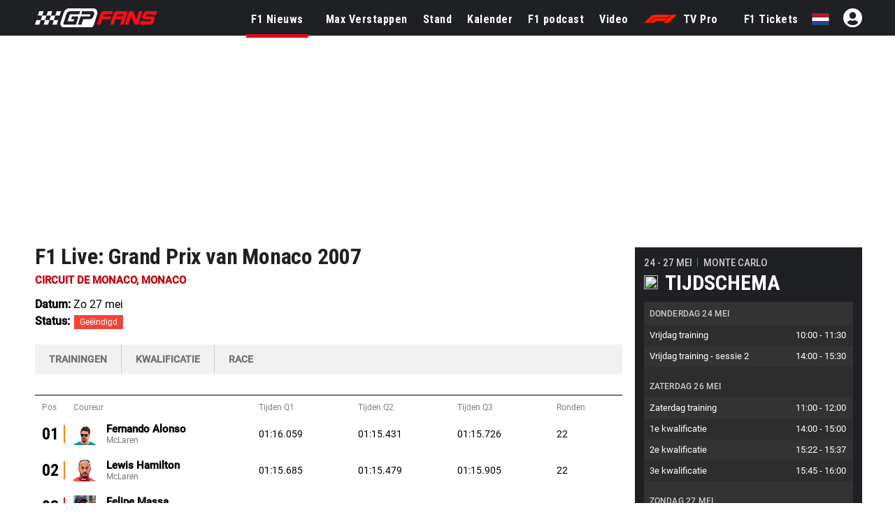

--- FILE ---
content_type: text/html; charset=UTF-8
request_url: https://www.gpfans.com/nl/f1-race-kalender/monaco-grand-prix-2007/startopstelling
body_size: 25859
content:

<!doctype>
	<html lang="nl">
    <head>
        <title>F1 live startopstelling - Grand Prix van Monaco 2007</title>
        <meta name="description" content="Kom alles te weten over de Grand Prix van Monaco 2007. Volg de race via ons live verslag, vind nuttige informatie over het circuit en bekijk de uitslagen!">
        <meta name="keywords" content="live, gp, f1, Grand Prix van Monaco 2007 timetable, nieuws over de Grand Prix van Monaco 2007">
        <link rel="alternate" href="https://www.gpfans.com/en/f1-race-calendar/monaco-grand-prix-2007/grid" hreflang="x-default"/>
		<link rel="alternate" href="https://www.gpfans.com/en/f1-race-calendar/monaco-grand-prix-2007/grid" hreflang="en"/>
        <link rel="alternate" href="https://www.gpfans.com/nl/f1-race-kalender/monaco-grand-prix-2007/startopstelling" hreflang="nl"/>
        <link rel="alternate" href="https://www.gpfans.com/es/f1-calendario/monaco-grand-prix-2007/parrilla" hreflang="es"/>
		<link rel="alternate" href="https://www.gpfans.com/it/f1-calendario/monaco-grand-prix-2007/griglia" hreflang="it"/>
		<link rel="alternate" href="https://www.gpfans.com/us/f1-race-calendar/monaco-grand-prix-2007/grid" hreflang="en-us"/>
        <link rel="canonical" href="https://www.gpfans.com/nl/f1-race-kalender/monaco-grand-prix-2007/startopstelling" />
		        <meta name="author" content="GPfans.com">
        

<script src="https://www.gpfans.com/js/jquery.min.js"></script>
<!-- Define minimal stub implementations for jQuery cookie and Selectyze plugins.
     These stubs prevent JavaScript errors when scripts call $.cookie() or
     $(...).Selectyze() before the real plugins have been loaded.  If the
     actual plugins are loaded later, they will override these stubs. -->
<script>
  if (typeof jQuery !== 'undefined') {
    // Provide a basic cookie helper if the jquery.cookie plugin is not yet loaded.
    if (typeof jQuery.cookie !== 'function') {
      jQuery.cookie = function (name, value, options) {
        // If a value is provided, write the cookie.
        if (arguments.length > 1) {
          options = options || {};
          var cookieString = encodeURIComponent(name) + '=' + encodeURIComponent(value);
          if (options.expires) {
            var date = (options.expires instanceof Date ? options.expires : new Date(Date.now() + options.expires * 864e5));
            cookieString += '; expires=' + date.toUTCString();
          }
          cookieString += '; path=' + (options.path || '/');
          document.cookie = cookieString;
          return value;
        }
        // Otherwise read the cookie.
        var cookies = document.cookie ? document.cookie.split('; ') : [];
        for (var i = 0; i < cookies.length; i++) {
          var parts = cookies[i].split('=');
          if (decodeURIComponent(parts[0]) === name) {
            return decodeURIComponent(parts.slice(1).join('='));
          }
        }
        return null;
      };
      jQuery.removeCookie = function (name, options) {
        jQuery.cookie(name, '', Object.assign({}, options, { expires: -1 }));
        return !jQuery.cookie(name);
      };
    }
    // Provide a no‑op Selectyze plugin if the real plugin is not yet loaded.
    if (typeof jQuery.fn.Selectyze !== 'function') {
      jQuery.fn.Selectyze = function () { return this; };
    }
  }
</script>
<script defer type="text/javascript" src="https://www.gpfans.com/js/custom.js?v=1002" defer></script>
<script defer src="https://www.gpfans.com/js/smoothscroll.js?v=999" defer type="text/javascript"></script>
<script src="https://www.gpfans.com/v2/languages/js/nl.js?v=3"></script>
<link rel="stylesheet" href="https://www.gpfans.com/css/bootstrap-grid.css" type="text/css" />
<link rel="stylesheet" href="https://www.gpfans.com/css/layout.css?v=10016" type="text/css" />
<link rel="stylesheet" href="https://www.gpfans.com/css/custom.css?v=1206" type="text/css" />
<link rel="stylesheet" href="https://www.gpfans.com/css/responsive.css?v=140" type="text/css" />

<!-- Roboto Condensed Bold 700 (latin) -->
<link rel="preload" 
      href="https://www.gpfans.com/data/ieVi2ZhZI2eCN5jzbjEETS9weq8-32meGCQYbw.woff2" 
      as="font" 
      type="font/woff2" 
      crossorigin>


<link rel="stylesheet" href="https://www.gpfans.com/css/roboto.css?v=f1" type="text/css"  />
<link rel="stylesheet" href="https://www.gpfans.com/css/fontawesome.css?v=1004" type="text/css" />
<!--<link rel="stylesheet" href="https://www.gpfans.com/css/quantcast.css?v=1002" type="text/css" />-->
<link rel="stylesheet" href="https://www.gpfans.com/css/smileys.css?v=1000" type="text/css" />
<link rel="stylesheet" href="https://www.gpfans.com/css/mobile.css?v=1019" type="text/css"  />

<style>
/* --- MOBILE (max 767px) --- */
@media only screen and (max-width: 767px) {
    #content-part .leaderboardbg {
        
    }
	#content-part.article .relatedban{
		min-height: 250px; 
	}
	img.articlephoto {
	  max-width: 100%;
	  height: auto;
	}
}

/* --- DESKTOP (min 768px) --- */
@media only screen and (min-width: 768px) {
    		#content-part .leaderboardbg {
			min-height: 250px; 
		}
		#mmediaTrending{
		min-height: 90px; 
	}
	img.articlephoto {
	  aspect-ratio: 3 / 2; /* 1200:800 */
	  width: 100%;
	  height: auto;
	  display: block;
	}	
}
</style>


<style>a.article-link {display: inline-block; margin-bottom: 10px; } a.article-link:hover { text-decoration: underline; }</style>


<meta name="p:domain_verify" content="f6efe50b2f8dfba279ada203abe84bb3"/>

	<link href="https://www.gpfans.com//css/overrule_koen.css?v=1107" rel="stylesheet">

<meta name="e443972ae541380" content="afe6505718efe566819bf6bd988c66de" />

	<!--<script async type="text/javascript" src="//wfpscripts.webspectator.com/bootstrap/ws-IZBTCINV.js"></script>-->
<meta property="vf:lang" content="nl">

    <link rel="icon" type="image/png" sizes="32x32" href="https://www.gpfans.com/images/favicon/2024/2/favicon-32x32.png">
    <link rel="icon" type="image/png" sizes="16x16" href="https://www.gpfans.com/images/favicon/2024/2/favicon-16x16.png">
    <link rel="shortcut icon" href="https://www.gpfans.com/images/favicon/2024/2/favicon.ico">
    <link rel="apple-touch-icon" sizes="180x180" href="https://www.gpfans.com/images/favicon/2024/2/apple-touch-icon.png">
    <link rel="icon" href="https://www.gpfans.com/images/favicon/2024/2/android-chrome-192x192.png" sizes="192x192">

<link rel="manifest" href="https://www.gpfans.com/manifest.json">
<meta name="viewport" content="width=device-width, initial-scale=1">
<meta http-equiv="Content-Type" content="text/html; charset=utf-8" />
	<meta http-equiv="language" content="NL">


<script>
var isMobile = false; 
if(/(android|bb\d+|meego).+mobile|avantgo|bada\/|blackberry|blazer|compal|elaine|fennec|hiptop|iemobile|ip(hone|od)|ipad|iris|kindle|Android|Silk|lge |maemo|midp|mmp|netfront|opera m(ob|in)i|palm( os)?|phone|p(ixi|re)\/|plucker|pocket|psp|series(4|6)0|symbian|treo|up\.(browser|link)|vodafone|wap|windows (ce|phone)|xda|xiino/i.test(navigator.userAgent)
    || /1207|6310|6590|3gso|4thp|50[1-6]i|770s|802s|a wa|abac|ac(er|oo|s\-)|ai(ko|rn)|al(av|ca|co)|amoi|an(ex|ny|yw)|aptu|ar(ch|go)|as(te|us)|attw|au(di|\-m|r |s )|avan|be(ck|ll|nq)|bi(lb|rd)|bl(ac|az)|br(e|v)w|bumb|bw\-(n|u)|c55\/|capi|ccwa|cdm\-|cell|chtm|cldc|cmd\-|co(mp|nd)|craw|da(it|ll|ng)|dbte|dc\-s|devi|dica|dmob|do(c|p)o|ds(12|\-d)|el(49|ai)|em(l2|ul)|er(ic|k0)|esl8|ez([4-7]0|os|wa|ze)|fetc|fly(\-|_)|g1 u|g560|gene|gf\-5|g\-mo|go(\.w|od)|gr(ad|un)|haie|hcit|hd\-(m|p|t)|hei\-|hi(pt|ta)|hp( i|ip)|hs\-c|ht(c(\-| |_|a|g|p|s|t)|tp)|hu(aw|tc)|i\-(20|go|ma)|i230|iac( |\-|\/)|ibro|idea|ig01|ikom|im1k|inno|ipaq|iris|ja(t|v)a|jbro|jemu|jigs|kddi|keji|kgt( |\/)|klon|kpt |kwc\-|kyo(c|k)|le(no|xi)|lg( g|\/(k|l|u)|50|54|\-[a-w])|libw|lynx|m1\-w|m3ga|m50\/|ma(te|ui|xo)|mc(01|21|ca)|m\-cr|me(rc|ri)|mi(o8|oa|ts)|mmef|mo(01|02|bi|de|do|t(\-| |o|v)|zz)|mt(50|p1|v )|mwbp|mywa|n10[0-2]|n20[2-3]|n30(0|2)|n50(0|2|5)|n7(0(0|1)|10)|ne((c|m)\-|on|tf|wf|wg|wt)|nok(6|i)|nzph|o2im|op(ti|wv)|oran|owg1|p800|pan(a|d|t)|pdxg|pg(13|\-([1-8]|c))|phil|pire|pl(ay|uc)|pn\-2|po(ck|rt|se)|prox|psio|pt\-g|qa\-a|qc(07|12|21|32|60|\-[2-7]|i\-)|qtek|r380|r600|raks|rim9|ro(ve|zo)|s55\/|sa(ge|ma|mm|ms|ny|va)|sc(01|h\-|oo|p\-)|sdk\/|se(c(\-|0|1)|47|mc|nd|ri)|sgh\-|shar|sie(\-|m)|sk\-0|sl(45|id)|sm(al|ar|b3|it|t5)|so(ft|ny)|sp(01|h\-|v\-|v )|sy(01|mb)|t2(18|50)|t6(00|10|18)|ta(gt|lk)|tcl\-|tdg\-|tel(i|m)|tim\-|t\-mo|to(pl|sh)|ts(70|m\-|m3|m5)|tx\-9|up(\.b|g1|si)|utst|v400|v750|veri|vi(rg|te)|vk(40|5[0-3]|\-v)|vm40|voda|vulc|vx(52|53|60|61|70|80|81|83|85|98)|w3c(\-| )|webc|whit|wi(g |nc|nw)|wmlb|wonu|x700|yas\-|your|zeto|zte\-/i.test(navigator.userAgent.substr(0,4))) {  
	var isiPad = false;
	if(navigator.userAgent.match(/iPad/i)) {
		isiPad = true;
	}
	if(isiPad == true){
		isMobile = false;
	}else{
		isMobile = true;
	}
}
</script>
<meta property="fb:pages" content="1584542391831071, 1817043911878526, 308599836291000" />
<meta name="pocket-site-verification" content="b00c944be2122704224cde814d87f2" />




  

<!---------------------------------------------------------- ChartBeat --------------------------------------------------->
<script type='text/javascript'>
    (function() {
        /** CONFIGURATION START **/
        var _sf_async_config = window._sf_async_config = (window._sf_async_config || {});
        _sf_async_config.uid = 66387;
        _sf_async_config.domain = 'nl.gpfans.com';
        _sf_async_config.useCanonical = true;
        _sf_async_config.useCanonicalDomain = true;
        _sf_async_config.flickerControl = false;
        _sf_async_config.sections = 'NL Edition, No keywords';
                _sf_async_config.authors = '';
                        /** CONFIGURATION END **/
        function loadChartbeat() {
            var e = document.createElement('script');
            var n = document.getElementsByTagName('script')[0];
            e.type = 'text/javascript';
            e.async = true;
            e.src = '//static.chartbeat.com/js/chartbeat.js';
            n.parentNode.insertBefore(e, n);
        }
        loadChartbeat();
     })();
</script>
<script async src="//static.chartbeat.com/js/chartbeat_mab.js"></script>


<!---------------------------------------------------------- GA4 ---------------------------------------------------------->


<!-- Global site tag (gtag.js) -->
<script async src="https://www.googletagmanager.com/gtag/js?id=G-7V80KRZBVW"></script>
<script>
  window.dataLayer = window.dataLayer || [];
  function gtag(){dataLayer.push(arguments);}
  gtag('js', new Date());
  // Altijd meegeven (bijvoorbeeld global property)
  gtag('config', 'G-7V80KRZBVW');
      gtag('config', 'G-NWD3S7CJH4');
  </script>

<!---------------------------------------------------------- END ---------------------------------------------------------->

<script>
function imgError(image, afmeting) {
	image.onerror = "";
	image.src = "https://sportsbase.io/images/gpfans/copy_"+afmeting+"/d286c7f8146de934bbad8f8135b4a7f9d9e852f6.jpg";
	return true;
}
</script>
<!-- DAZN -->







<script>
// Functie om te controleren en aan te passen
function checkAndSetCheckbox() {
  // Vind alle elementen met de class .switch
  const switches = document.querySelectorAll('.switch');

  // Loop door elk gevonden element
  switches.forEach(switchElement => {
    // Vind de checkbox binnen het huidige .switch element
    const checkbox = switchElement.querySelector('input[type="checkbox"]');

    // Controleer of de checkbox bestaat
    if (checkbox) {
      // Zet de checkbox op checked
      checkbox.checked = true;
    }
  });
}
    
$(document).ready(function() {
    
    adsfree_status = 'unpaid';
    
    // Haal de 'payment' waarde op uit de URL-query
    var paymentId = new URLSearchParams(window.location.search).get('payment');

    // Controleer of 'paymentId' bestaat
    if (paymentId) {
        // Bereken de tijd voor nu plus één jaar
        var date = new Date();
        date.setTime(date.getTime() + (365 * 24 * 60 * 60 * 1000)); // Tijd in milliseconden
        var expires = date.toUTCString(); // Zet om naar een UTC string

        // Maak het cookie aan met jQuery Cookie
        console.log('Cookie aangemaakt!');
        $.cookie('adsfreepayment', paymentId, { expires: date, path: '/' });
        
    } else {
        // Optioneel: voer code uit als 'paymentId' niet bestaat
        console.log("Geen 'payment' parameter gevonden in de URL.");
    }
    
    function loadAds() {
        console.log('Er is niet betaald.');
        /*
         * Afhankelijk van de PHP‑variabele $enable_contentpass bepalen we
         * of we het mmcdn‑advertentiescript via Contentpass laden of via de
         * oude methode.  We zetten een JavaScript‑variabele enableCP op
         * true of false via een PHP‑echo.  Daarna laden we het script
         * via een script‑element met Contentpass‑attributen of via
         * $.getScript zoals voorheen【826128498922352†L361-L365】.
         */
        var enableCP = false;
        if (enableCP) {
            // Maak een script‑element aan met Contentpass attributen
            var mmcdnScript = document.createElement('script');
            mmcdnScript.setAttribute('class', 'cmplazyload');
            mmcdnScript.setAttribute('data-cmp-block', 'contentpass');
            mmcdnScript.setAttribute('data-cmp-src', 'https://mmcdn.nl/tags/gpfans.com/general.js');
            mmcdnScript.async = true;
            document.head.appendChild(mmcdnScript);
        } else {
            // Laad het script op de klassieke manier (zonder Contentpass)
            $.getScript("https://mmcdn.nl/tags/gpfans.com/general.js")
              .done(function(script, textStatus) {
                console.log("Script loaded and executed.");
              })
              .fail(function(jqxhr, settings, exception) {
                console.log("Loading script failed: " + exception);
            });
        }
    }
    
    function noAds() {
        checkAndSetCheckbox();
        showPaymentBar();
        $( document ).ready(function() {
            $('.switch input').prop('checked', true);
        });
        $('.hideAdsHeadline').css("cssText", "display: none !important;");
        $('.ads-columns.videos').remove();
        $('#androidDownload').remove();
    }
    
    function showPaymentBar(variableName, linkTitle, linkText) {
        var queryString = window.location.search.substring(1); // Verwijder het '?' teken
        var queryParams = queryString.split('&'); // Splits de parameters

        for (var i = 0; i < queryParams.length; i++) {
            var pair = queryParams[i].split('='); // Splits de parameter in sleutel en waarde
            
            if (pair[0] == variableName || $.cookie('adsfreepayment') || $.cookie('UCK_paid')){ // || $.cookie('showpaymentbar') || $.cookie('uck')
                // Voer de actie uit als de variabele gevonden is in de URL!
                console.log('Variable found: ' + pair[0] + ', Value: ' + pair[1]);
                // Paymentbar tonen
                
                var cssStyles = '.adsfree{background-color:#f3f3f3;padding:5px 10px;display:inline-block;width:100%;margin-bottom:-7px;border-bottom:solid 1px #c1c1c1}.adsfree i.fas{border-radius:100px;width:13px;height:13px;background-color:#818181;color:#fff;padding:3px 5px;font-size:8px;display:inline;position:absolute;margin-left:3px}.switchoptie{display:inline-block;width:100px;float:left;text-align:right;margin-top:2px}.switchoptie.inpopup{float:right}.adtitel{display:inline-block;width:calc(100% - 100px);float:left;line-height:34px}.switch{position:relative;display:inline-block;width:60px;height:34px}.switch input{opacity:0;width:0;height:0}.slider{position:absolute;cursor:pointer;top:0;left:0;right:0;bottom:0;background-color:#ccc;transition:.4s;border-radius:34px}.slider:before{position:absolute;content:"";height:26px;width:26px;left:4px;bottom:4px;background-color:white;transition:.4s;border-radius:50%}input:checked + .slider{background-color:#2196F3}input:checked + .slider:before{transform:translateX(26px)}.hoofdtitel{font-weight:bold;display:inline-block;float:left;line-height:15px;margin-top:2px;font-size:15px;color:#000}.subtitel{cursor: pointer; display:inline-block;float:left;font-size:12px;line-height:15px;margin-top:5px;color:#000;opacity:0.6}.modal-background{display:none;position:fixed;z-index:9999999999;left:0;top:0;width:100%;height:100%;overflow:auto;background-color:rgba(0,0,0,0.85)} .modal-content p { margin-bottom: 20px; } .modal-content{background-color:#fefefe;margin:15% auto;padding:20px;border:1px solid #888;width:80%}.modal-content h4{font-size:24px;background-color:#ffffff;line-height:30px;border-top:solid 1px #e7e7e7;padding-top:15px}.close-button{color:#aaa;float:right;font-size:28px;font-weight:bold}.close-button:hover,.close-button:focus{color:black;text-decoration:none;cursor:pointer}.addaccount a{font-size:14px;color:#1c81ed;text-decoration:underline;margin-top:-15px;display:inline-block}@media only screen and (max-width: 767px){#content-part.article{margin-top:110px !important} .mailafgekort {width: 40px; white-space: nowrap; overflow: hidden;text-overflow: ellipsis; } .topics { margin-top: 103px !important; } .topics.in_article { margin-top: 0px !important; }  }@media (min-width: 992px){.hoofdtitel{width:100%}.adsfree{padding:5px calc(50% - 590px)}.modal-content{width:750px !important}body #content-part{padding-top:101.5px !important}#content-part.paddingtop{padding-top:85px !important}}';

                var htmlContent = '<div id="modal" class="modal-background"><div class="modal-content"><span class="close-button">&times;</span><h3>Een jaar lang geen advertenties voor eenmalig €4,00!</h3><p style="font-size: 15px;">Zet direct alle advertenties voor een jaar lang uit op de Nederlandse website (exclusief app) van GPFans. De betaling is eenmalig en je zit nergens aan vast.</p> <p style="font-size: 15px;"> Wil je ook een advertentievrije beleving op al je andere devices? Dan kun je na de betaling een GPFans-account koppelen.</p> <p style="font-size: 15px;">Bij het uitzetten van de advertenties ga je akkoord met ons <a href="https://www.gpfans.com/index.php?language=nl&page=advertentievrij_voorwaarden" style="text-decoration: underline; color: #2196f3;">beleid voor de advertentievrije dienst</a>.</p><p><h4>Uitzetten<div class="switchoptie inpopup"><label class="switch"><input type="checkbox"><span class="slider"></span></label></div></h4> <div class="addaccount"></div></div></div><div class="adsfree" id="modal-trigger"><div class="adtitel"><div class="hoofdtitel">'+linkTitle+'</div><div class="subtitel">'+linkText+' <i  class="fas fa-info"></i></a></div></div><div class="switchoptie" style="margin-bottom: -5px;" ><label class="switch" id="modal-trigger"><span class="slider"></span></label></div></div>';

                $("head").append(`<style>${cssStyles}</style>`);
                $("#PAYMENTBAR").css('display', 'none');
                $("#PAYMENTBAR").html(htmlContent);
                
                if ($.cookie('adsfreepayment') || $.cookie('uck')) {
                    setTimeout(function() {
                    $("#PAYMENTBAR").css('display', 'block');
                    }, 1000);
                }else{
                   $("#PAYMENTBAR").css('display', 'block'); 
                }
                
                // Krijg de modal
                var modal = document.getElementById("modal");
                var btn = document.getElementById("modal-trigger");
                var span = document.getElementsByClassName("close-button")[0];

                btn.onclick = function() {
                  modal.style.display = "block";
                }

                span.onclick = function() {
                  modal.style.display = "none";
                }

                window.onclick = function(event) {
                  if (event.target == modal) {
                    modal.style.display = "none";
                  }
                }
                
                $( document ).ready(function() {
                    // Switchoptie forwarden naar Betaaloptie Mollie!
                    $(".switch input").click(function() {
                        if ($(this).is(':checked')) {
                            console.log('Is checked!');
                            $('.switch input').prop('checked', true);

                            if (!$.cookie('adsfreepayment')) {
                                window.location.replace("https://www.gpfans.com/vendor/mollie/mollie-api-php/payment/payments/create-payment.php?title="+linkTitle+"&text="+linkText);
                            }else{
                                location.reload();
                            }

                        }else{
                            console.log('Is NIET checked!');
                            $('.switch input').prop('checked', false);
                            loadAds();
                        }
                    });
                });
                
                impressionUrl = 'https://www.gpfans.com/adfree_impression.php?title='+linkTitle+'&text='+linkText;

                $.ajax({
                    url: impressionUrl, // URL naar je PHP-bestand
                    type: 'GET', // Type van de request
                    success: function(response) {
                        // Log de response in de console
                        console.log('Impressie +1');
                    }
                });
                
                break;
            }
        }
    }
    
    if ($.cookie('adsfreepayment') || $.cookie('uck')) {
        
        urlvalue = 'https://www.gpfans.com/adfree_check.php?check=1';
        if ($.cookie('adsfreepayment')){
            urlvalue = urlvalue + '&adsfreepayment=' + $.cookie('adsfreepayment');
        }
        
        if ($.cookie('uck')){
            urlvalue = urlvalue + '&uck=' + $.cookie('uck');
        }
        
        $.ajax({
            url: urlvalue, // URL naar je PHP-bestand
            type: 'GET', // Type van de request
            success: function(response) {
                // Log de response in de console
                console.log(response);
                if(response.status == 'paid'){
                    var date = new Date();
                    date.setTime(date.getTime() + (365 * 24 * 60 * 60 * 1000)); // Tijd in milliseconden
                    $.cookie('UCK_paid', 1, { expires: date, path: '/' });
                    noAds();
                     if(response.usermail == ''){
                         console.log('Geen usermail!');
                         $('.adsfree .subtitel').html('Let op: Geen account gekoppeld <i class="fas fa-exclamation"></i>');
                         $('.addaccount').html('<a href="#" onclick="window.open(\'https://www.sportsfanmedia.net/login/?v=gpfans&lan=nl&referer=http%3A%2F%2Fwww.gpfans.com%2Fnl%2F%3Fv%3D242223234334\', \'_blank\', \'location=yes,height=570,width=520,scrollbars=yes,status=yes\');">+ GPFans account koppelen</a>');
                         
                         
                         // Haal de 'payment' waarde op uit de URL-query
                        var paymentId = new URLSearchParams(window.location.search).get('payment');

                        // Controleer of 'paymentId' bestaat
                        if (paymentId) {

                                setTimeout(function() {
                                     var thanksmodalhtmlContent = '<div id="thanksmodal" class="modal-background"><div class="modal-content"><h3>Bedankt voor je betaling</h3> <p style="font-size: 15px;">Je ziet nu geen advertenties meer op de Nederlandstalige website van GPFans. Dit gebeurd doormiddel van een cookie. Log in of maak een account om je bestelling definitief af te ronden. </p> <p style="font-size: 15px;"> Met een account ervaar je ook op andere plekken (en bij het verwijderen van je cookies) een advertentievrije website. </p> <center><a href="#" onclick="window.open(\'https://www.sportsfanmedia.net/login/?v=gpfans&lan=nl&referer=http%3A%2F%2Fwww.gpfans.com%2Fnl%2F%3Fv%3D242223234334\', \'_blank\', \'location=yes,height=570,width=520,scrollbars=yes,status=yes\');" class="accountbutton" style="background-color: red; padding: 20px 40px; color: #FFF; border-radius: 3px; margin-top: 10px; display: inline-block; font-size: 16px; width: 100%;"> Account koppelen </a> <br> <a href="/nl/" style="margin-top: 20px; display: inline-block; color: #007eff; text-decoration: underline; font-size: 14px;">Ga door zonder account</a></center></div></div>';

                                     $("html").append(thanksmodalhtmlContent);

                                    // Krijg de modal
                                    var thanksmodal = document.getElementById("thanksmodal");

                                    thanksmodal.style.display = "block";

                                },1000);
                        }
                         
                     }else{
                         datumstring = response.date;
                         var initialDateString = datumstring.split(' ')[0]; // Initieel datumstring

                        // Creëer een Date object van de initiële datumstring
                        var dateObj = new Date(initialDateString);

                        // Voeg een jaar toe aan het Date object
                        dateObj.setFullYear(dateObj.getFullYear() + 1);

                        // Formateer de nieuwe datum naar een string (jaar-maand-dag)
                        var newDate = dateObj.toISOString().split('T')[0];

                         
                         $('.adsfree .subtitel').html('<span style="display: inline-block; background-color: green; width: 10px; height: 10px; border-radius: 50px; margin-right: 5px; float: left; margin-top: 2px;"></span> Advertentievrij tot '+newDate+ '');
                         $('.addaccount').html('<span style="font-size: 14px; color: #000;font-style: italic;">'+response.usermail + ' is gekoppeld als advertentievrij account.</span>');
                         $('.adtitel .hoofdtitel').remove();
                         $('.adsfree .switchoptie').remove();
                         $('.adsfree .subtitel').css('margin-top', '0px');
                         $('.leaderboardbg').remove();
                         var cssStyles = '@media only screen and (min-width: 767px){ body #content-part { padding-top: 80px !important; } } @media only screen and (max-width: 767px){ .homepage .topics { margin-top: 80px !important; } #content-part.article { margin-top: 80px !important; } }';
                         $("head").append(`<style>${cssStyles}</style>`);
                         
                     }
                }else{
                    loadAds();
                    $.removeCookie('adsfreepayment', { path: '/' });
                    $.removeCookie('UCK_paid', { path: '/' });
                }
            },
            error: function(xhr, status, error) {
                // Log fouten als die voorkomen
                //console.error('AJAX Error:', status, error);
            }
        });
        
    }else{
        loadAds();
        $.removeCookie('UCK_paid', { path: '/' });
    }
   
    $(document).ready(function() {
        var randomNum = Math.floor(Math.random() * 100); // Genereert een getal tussen 0 en 99
        
        
        
        if (randomNum === 0) {
            console.log('1 op de 100!');
            //$.cookie('showpaymentbar', 1, { expires: date, path: '/' }); UITGEZET
        }
        
        
        var randomNum2 = Math.floor(Math.random() * 4); // Genereert een getal tussen 0 en 3
        
        if (randomNum2 === 0) {
            showPaymentBar('showpaymentbar', 'Alle advertenties uitzetten', 'Eenmalig €4 voor een jaar advertentievrij.');
        }
        if (randomNum2 === 1) {
            showPaymentBar('showpaymentbar', 'Alle advertenties uitzetten', 'GPFans een jaar lang zonder ads voor €4');
        }
        if (randomNum2 === 2) {
            showPaymentBar('showpaymentbar', 'Alle advertenties uitzetten', 'Één jaar alle advertenties uit voor €4,00');
        }
        if (randomNum2 === 3) {
            showPaymentBar('showpaymentbar', 'Alle advertenties uitzetten', 'Eenmalig €4,00 voor 365 dagen (!)');
        }
        
        
        
    });
    
   

    
});
</script>
    <!-- Originele btloader script zonder Contentpass -->
    <script src="https://btloader.com/tag?o=5184339635601408&upapi=true" async></script>


        
                                                    <!-- Algemeen bestand -->
                            	
			            
                <!-- Helemaal verwijderd -->

            		
			
	<script async type="text/javascript" src="https://www.gpfans.com/js/custom_v2021.js?v=1" defer></script>
	<link href="https://www.gpfans.com/css/custom_v2021.css?v=2031" rel="stylesheet">

	<link rel="stylesheet" href="https://www.gpfans.com/css/style_2024.css?v=69" type="text/css" /> 
            <style>.timezone_settings { display: none !important; } </style>
        

<script>
	if (!/Chrome-Lighthouse/.test(navigator.userAgent)) {
	} else {
	  // PageSpeed ziet geen banner → betere score
	  document.getElementById('cmpwrapper').style.display = 'none !important';
	}
</script>

        <link rel="stylesheet" href="/live/css/live.css?v=1768613314" type="text/css" />
		
		<style>
		body.livegpfans td.logo .names a:hover b, body.livegpfans td.logo .names a:hover span{
			text-decoration: underline;
			color: #0053ac;
		}
		</style>
        
		
	</head>

	<body class="race livegpfans">
        <!-- start template -->
        <div id="template">
            <!-- start layout -->
            <div id="layout">
            <!-- start header -->
			<div id="header-part">
                <div class="fixedheader">
                    
<!--<style>-->
<!--    p.welcome-h2 {-->
<!--        color: #fff;-->
<!--        text-align: center !important;-->
<!--        font-family: roboto,sans-serif;-->
<!--        font-size: 28px;-->
<!--        margin: 10px 0;-->
<!--    }-->
<!--</style>-->


<div class="languagechoose">
	<img src="https://www.gpfans.com/images/close.png" alt="close" class="close languageshow">
    <img src="https://www.gpfans.com/images/globalnetwork.png" alt="global" class="global" />
    <p class="welcome-h2">Welcome to GPFans</p>
    <p class="welcome-h3"> CHOOSE YOUR COUNTRY </p>
    <div class="flag">
        <ul>
                            
                	                    <li><a href="https://www.gpfans.com/nl/"><img src="https://www.sportsbase.io/images/national_teams/48/NL.png" alt="NL"/></a></li>
                                                
                	                    <li><a href="https://www.gpfans.com/en/"><img src="https://www.sportsbase.io/images/national_teams/48/GB.png" alt="GB"/></a></li>
                                                
                	                    <li><a href="https://www.gpfans.com/it/"><img src="https://www.sportsbase.io/images/national_teams/48/IT.png" alt="IT"/></a></li>
                                                
                	                    <li><a href="https://www.gpfans.com/es/"><img src="https://www.gpfans.com/images/ES.png" alt="ES-MX"/></a></li>
                                                
                	                    <li><a href="https://www.gpfans.com/us/"><img src="https://www.sportsbase.io/images/national_teams/48/US.png" alt="US"/></a></li>
                                        </ul>
    </div>
</div>





<div class="top-header-bar fixedheader">
    <div class="bottom-header">
        <div class="container clearfix">
            <div class="logo">
                <a href="https://www.gpfans.com/nl/"><img src="https://www.gpfans.com/images/GPfans-RGB.svg" alt="GPFans"/></a>
            </div>

            <div id="menutoggles" class="mtoggle ">
              <div class="bar1"></div>
              <div class="bar2"></div>
              <div class="bar3"></div>
            </div>
			
			<script>
				$("#menutoggles").attr("onclick","myFunction(this)");
			</script>
			
                        
						<div class="display-inline flag">
                                <ul id="signInHolder">
									<i id="signinblockUser" class="fas fa-user-circle" style="width: 31px; color: #fff; padding: 0px; font-size: 31px; margin-top: -3px;  margin-left: 20px;"></i>
					<script>
						$("#signinblockUser").attr("onclick","window.open(\'https://www.sportsfanmedia.net/login/?v=gpfans&lan=nl&referer=http%3A%2F%2Fwww.gpfans.com%2Fnl%2Ff1-race-kalender%2Fmonaco-grand-prix-2007%2Fstartopstelling\', \'_blank\', \'location=yes,height=570,width=520,scrollbars=yes,status=yes\');");
					</script>
                </ul>
                            </div>
            
			
			<div class="flag">
                <ul>
                                                                                                <li style="cursor: pointer;"><span class="languageshow"><img src="https://www.sportsbase.io/images/national_teams/48/NL.png" alt="NL"/></span></li>
                            
                                                                                                                                    </ul>
            </div>
			
                        
            
            

                            <!--  PC -->
                            
            <div class="navigation" >
            	<center>
                    <img class="mobnavlogo mobileshow" src="https://www.gpfans.com/images/GPfans-RGB.svg" alt="GPFans">
                </center>
                
                
									<div id="search_2021_window">
						<div class="searchbx">
							<span class="back"><i class="fas fa-arrow-left"></i></span>
							
							<input placeholder="Zoeken..."  placeholder="" type="text" class="searchNow" />
							
							<span class="cross"><i class="fas fa-times"></i></span>
							
						</div>
						
						<div id="searchResults">

						</div>
						
					</div>
					<script src="https://www.gpfans.com/js/search.js?v=4"></script>
					<script>
						//SEARCH SCRIPT
						lastVal = '';
						function activateSearch2(val){
							
							if ($(document).width() <= 768){
								$("body").css("overflow","hidden");
							}
							
							//$(".navigation.activeSearch").append("opened function<br>");
							lastVal 	= lastVal.trim();
							val 		= val.trim();
							maxR		= 12;
							
							
							//$(".navigation.activeSearch").append("activated<br>");
							if (lastVal != val) {
								//$(".navigation.activeSearch").append("stap 2<br>");
								$("#searchResults").html("");
								$("#searchResults").hide();
								//val = val.replaceAll("'","");
								//val = val.replaceAll("&"," ");
								//val = val.replaceAll("#"," ");
								
								val = val.replace("'"," ");
								val = val.replace("&"," ");
								val = val.replace("#"," ");
								
								fndResults = 0;
								//alert("BB");
								//$(".navigation.activeSearch").append("val: " + val + " <br>");
								if (val != ''){
									//$(".navigation.activeSearch").append("stap 3 === <br>");
									
									$.ajax({
									  url: "https://www.gpfans.com/processen/search_algolia.php?q=" + val + "&lang=nl",
									  dataType: 'json',
										success: function(data) {
											results = data
											//console.log("length x" + results.length);
											//console.log(results);
											
											i = 0;
											for (d=0;d<results.length;d++) {
												if (results[d]['url'] != undefined) {
													if (i < maxR) {
														
														if (results[d]['objectType'] == 'coureur') {
																															results[d]['url'] = "/nl/f1-coureurs" + results[d]['url'] + "/";
																																												}
														
														ht = '<a href="' + results[d]['url'] + '" class="result news">';
														ht+= '<img src="' + results[d]['image'] + '" />';
														ht+= '<div class="_info">';
														ht+= '<div class="title">' + results[d]['title'] + '</div>';
														
														if (results[d]['objectType'] == 'article') {
															ht+= '<div class="sub">' + timeAgo(results[d]['date'], 'nl') + '</div>';
														}
														if (results[d]['objectType'] == 'coureur') {
																															ht+= '<div class="sub">Coureur, ' + results[d]['subtitle'] + '</div>';
																																												}
														
														ht+= '</div>';
														ht+= '</a>';
														//console.log(ht);
														$("#searchResults").append(ht);
														fndResults = 1;
													}
													i++;
												}
											}
											if (fndResults == 1) { //RESULTATEN GEVONDEN
												$("#searchResults").show();
											}
										}
									});
								}
								lastVal = val; //LAST VALUE
							}
						}
						
						
						$( document ).ready(function() {
							$("#search_2021_window").show();
							$(".top-header-bar .search_2021").click(function(){
								if ($(".navigation").hasClass("activeSearch")){
									$(".navigation").removeClass("activeSearch");
									$(".search_2021").removeClass("activeSearch");
									
									if ($(document).width() <= 768){
										$("body").css("overflow","auto");
									}
									
								} else {
									$(".navigation").addClass("activeSearch");
									$(".search_2021").addClass("activeSearch");
									setTimeout(function() {
										$("#search_2021_window .searchbx input").focus();
										$("#searchResults").html("");
										$("#searchResults").hide();
										lastVal = "";
									}, 200);
								}
							});
							
							//SEARCH
							$("#search_2021_window input").keyup(delay(function (e) {
								replQuotes = $(this).val();
								activateSearch2(replQuotes);
							}, 300));
							$(".searchbx input").click(function() {
								replQuotes = $(this).val();
								activateSearch2(replQuotes);
							});
							
							//KEY DOWN EN TABS
							$('#search_2021_window input').on('keydown', function(event) {
								//console.log("GOOO ENTERRR: " + event.which + " -- " + event.keyCode);
								if (event.which === 13) { //enter key down
									//PREVENT
									//if([38, 40, 9].indexOf(event.keyCode) > -1) {
										//event.preventDefault();
										//handleEventKey(event);
										//console.log("GOOO ENTERRR 2");
										//alert("ZOExxK!");
										
										//replQuotes = $("#search_2021_window input").val();
										//alert("FIND: " + replQuotes);
										//activateSearch2(replQuotes);
									//} else {
									//}
									
								}
							})
							
							
							//MOBILE
							if ($(document).width() <= 768){
								$("#search_2021_window .back").click(function() {
									$(".navigation").removeClass("activeSearch");
									$(".search_2021").removeClass("activeSearch");
								});
								$("#search_2021_window .cross").click(function() {
									$("#search_2021_window .searchbx input").val("");
									setTimeout(function() {
										$("#search_2021_window .searchbx input").focus();
										$("#searchResults").html("");
										$("#searchResults").hide();
										lastVal = "";
									}, 200);
								});
							}
							
						});
						
						$(document).mouseup(function(e) 
						{
							var containerVisSearch = $(".top-header-bar");
							// if the target of the click isn't the container nor a descendant of the container
							if (!containerVisSearch.is(e.target) && containerVisSearch.has(e.target).length === 0) 
							{
								$("#searchResults").html("");
								$("#searchResults").hide();
								$(".top-header-bar .navigation").removeClass("activeSearch");
								$(".top-header-bar .search_2021").removeClass("activeSearch");
								
								if ($(document).width() <= 768){
									$("body").css("overflow","auto");
								}
								
								//setTimeout(function() {
								//	$("#search_2021_window input").val("");
									lastVal = "";
								//}, 100);
							}
														
						});
						
					</script>
									
				
				
				<ul class="navul">
                
                						
							<li  class="active" ><a href="https://www.gpfans.com/nl/f1-nieuws/">F1 Nieuws</a></li>
							<li><a href="https://www.gpfans.com/nl/f1-coureurs/max-verstappen/">Max Verstappen</a></li>
														<li ><a href="https://www.gpfans.com/nl/f1-stand/2026/">Stand</a></li>
							<li ><a href="https://www.gpfans.com/nl/f1-race-kalender/2026/">Kalender</a></li> 
							
							<li><a href="https://www.gpfans.com/nl/tags/f1-podcast/">F1 podcast</a></li> 
							
							                            
                            
                            							<li ><a href="/nl/videos/">Video</a></li>
                            
                                                                <li><a target="_blank" href="https://prf.hn/click/camref:1100lmba8/creativeref:1100l164462" class="f1tvahref"><img class="f1tvpromenu" alt="F1TV Pro" src="https://www.gpfans.com/images/f1tvpro.png" /> TV Pro </a></li>
                                							
                                <li ><a href="https://tickets.gpfans.com" target="_blank">F1 Tickets</a></li>				
                                							
					
							
                        
                         
                
                
                    
                    
                </ul>

                <p class="mobileshow socialbuttonstxt">Ben je een F1 fan? Volg GPFans.</p>
                <div class="socialbuttons mobileshow"> 
                
                                <a href="https://facebook.com/gpfanscom/" target="_blank">
                <i class="fab fa-facebook"></i> 
                </a>
                <a href="https://twitter.com/gpfansnl" target="_blank">
                <i class="fab fa-twitter"></i> 
                </a>
                <a href="https://instagram.com/gpfansnl" target="_blank">
                <i class="fab fa-instagram"></i>
                </a>
                
                </div>
                
                <p class="mobileshow socialbuttonstxt">Editie</p>
                <div class="mobileshow editonbuttons">
                                                
                                                
                            <a href="https://www.gpfans.com/nl/"><img  src="https://www.sportsbase.io/images/national_teams/48/NL.png" alt="NL"/></a>
                            
                                                                            
                                                
                            <a href="https://www.gpfans.com/en/"><img  class="notactive"  src="https://www.sportsbase.io/images/national_teams/48/GB.png" alt="GB"/></a>
                            
                                                                            
                                                
                            <a href="https://www.gpfans.com/it/"><img  class="notactive"  src="https://www.sportsbase.io/images/national_teams/48/IT.png" alt="IT"/></a>
                            
                                                                            
                                                        
                            <a href="https://www.gpfans.com/es/"><img  class="notactive"  src="https://www.gpfans.com/images/ES.png" alt="ES-MX"/></a>
                    
                    		                                                
                                                
                            <a href="https://www.gpfans.com/us/"><img  class="notactive"  src="https://www.sportsbase.io/images/national_teams/48/US.png" alt="US"/></a>
                            
                                                                </div>
                
                <div class="mobileshow footernav">
                    <div class="col-md-12">
                        <div class="footer-links bor-top1">
                            <ul>
                                <li><a href="/nl/colofon/">Redactie</a></li>
<li><a href="/nl/privacy-en-voorwaarden/">Privacy</a></li>
<li><a target="_blank" href="/nl/rss.xml">RSS</a></li>
<li><a href="/nl/contact/">Contact</a></li>
<li><a href="/nl/adverteren/">Adverteren</a></li>
<li><a target="_blank" href="https://play.google.com/store/apps/details?id=com.fanreach.gpfans">Android</a></li>
<li><a target="_blank" href="https://itunes.apple.com/nl/app/gpfans/id1457679900?l=en&mt=8">iOS</a></li>                            </ul>
                        </div>
                        
            
                        
                    </div>
                </div>
                
                
            </div>
        </div>
    </div>
    
    <div id="PAYMENTBAR"></div>
</div>








			<script>
            //LOGIN JSON
            $( document ).ready(function() {
                $noLogin = 1;
                $noLoginCode = '<i id="noLoginCode" class="fas fa-user-circle" style=" color: #fff; padding: 0px; font-size: 28px; margin-top: -3px;  margin-left: 20px;"></i>';
                if ($.cookie('uck') != undefined) {
                    $.ajax({
                      url: "https://www.gpfans.com/json/userlogin.php?rando=" + Math.random(),
                      dataType: 'json',
                        success: function(data) {
                        
                            if (data.USER_uid > 0) {
                                
                                alerts = data.alerts;
                                
                                $noLogin = 0;
                                //console.log('LOGIN!!!');
                                //console.log(data);
                                
                                $loginHtml = '<a href="https://www.gpfans.com/nl/?page=profiel&subtab=1"><img width="31" height="31" style="border: none; margin-left: 20px; border-radius: 100px; margin-top: -3px; background: #FFF;" src="https://www.sportsbase.io/images/gpfans/no_player.png"></a>';
        
                                $("#signInHolder").html($loginHtml);
        
                                
                            } else {
                                //NO LOGIN
                                $("#signInHolder").html($noLoginCode);
								$("#noLoginCode").attr("onclick","window.open(\'https://www.sportsfanmedia.net/login/?v=gpfans&lan=nl&referer=http%3A%2F%2Fwww.gpfans.com%2Fnl%2Ff1-race-kalender%2Fmonaco-grand-prix-2007%2Fstartopstelling\', \'_blank\', \'location=yes,height=570,width=520,scrollbars=yes,status=yes\');");
                                $("#signInHolder").animate({opacity:1});
                                $("#regIster").animate({opacity:1});
                            }
                        }
                    });
                } else {
                    //NO LOGIN
                    $("#signInHolder").html($noLoginCode);
					$("#noLoginCode").attr("onclick","window.open(\'https://www.sportsfanmedia.net/login/?v=gpfans&lan=nl&referer=http%3A%2F%2Fwww.gpfans.com%2Fnl%2Ff1-race-kalender%2Fmonaco-grand-prix-2007%2Fstartopstelling\', \'_blank\', \'location=yes,height=570,width=520,scrollbars=yes,status=yes\');");
                    $("#signInHolder").animate({opacity:1});
                    $("#regIster").animate({opacity:1});
                }
            });
            
            //POPUP CLICK AROUND
            $(document).mouseup(function(e) 
            {
                var containerVisSearch = $(".popup-inner");
                // if the target of the click isn't the container nor a descendant of the container
                if (!containerVisSearch.is(e.target) && containerVisSearch.has(e.target).length === 0) 
                {
                    $(".popup-inner").parent().fadeOut("");
                }
            });
            
            // //VENSTER OPENEN/CLOSEN
            // $(function() {
            // 	//----- OPEN
            // 	$('.seeAllComments').on('click', function(e)  {
            //
            // 	    console.log('seeAllComments click geslaagd');
            //
            // 		var linkie = jQuery(this).attr('data-link');
            //
            // 		//LOGGED IN
            // 		$('#commentsHolder').html('<iframe id="commentsFrame" src="'+linkie+'" framespacing="0" frameborder="no" scrolling="yes" style="width:100%;height:100%;"><p>You do not have iframes enabled.</p></iframe>');
            //
            //
            // 		$(".popup").fadeIn("");
            //
            // 		var targeted_popup_class = jQuery(this).attr('data-popup-open');
            // 		$('[data-popup="' + targeted_popup_class + '"]').fadeIn(350);
            // 		e.preventDefault();
            // 	});
            // 	//----- CLOSE
            // 	$('[data-popup-close]').on('click', function(e)  {
            // 		var targeted_popup_class = jQuery(this).attr('data-popup-close');
            // 		$('[data-popup="' + targeted_popup_class + '"]').fadeOut(350);
            // 		e.preventDefault();
            // 	});
            // });
            
            //LOGIN FUNCTION VANUIT IFRAME
            //window.myfunction = function () {
               //window.open('', '_blank', 'location=yes,height=570,width=520,scrollbars=yes,status=yes');
            //}
            
            //IS LOGGED IN? DAN ANDERE URL
            
        </script>
    
<!--<script>-->
<!--    /* When the user clicks on the button,-->
<!--    toggle between hiding and showing the dropdown content */-->
<!--    function myFunction() {-->
<!--        document.getElementById("myDropdown").classList.toggle("show");-->
<!--    }-->
<!---->
<!--    // Close the dropdown if the user clicks outside of it-->
<!--    window.onclick = function(event) {-->
<!--        if (!event.target.matches('.dropbtn')) {-->
<!--            var dropdowns = document.getElementsByClassName("dropdown-content");-->
<!--            var i;-->
<!--            for (i = 0; i < dropdowns.length; i++) {-->
<!--                var openDropdown = dropdowns[i];-->
<!--                if (openDropdown.classList.contains('show')) {-->
<!--                    openDropdown.classList.remove('show');-->
<!--                }-->
<!--            }-->
<!--        }-->
<!--    }-->
<!--</script>-->
                </div>
            </div>
		<div id="content-part" class="paddingtop">
        
        	<center class="leaderboardbg">
                <div id='mmediaLeaderboard'>
                    <script>
                        if(isMobile == false){
                            $('div#mmediaLeaderboard').html( '<div class=\'mmedia_ad\' style=\'\'></div>');
                        } 
                    </script>
                </div></center>
            
            
                <div id='mmediaMPUmobile'>
                    <script>
                        if(isMobile == true){
                            $('div#mmediaMPUmobile').html( '<div class=\'mmedia_ad\' style=\'min-height: 250px;\'></div>');
                        } 
                    </script>
                </div>            
                        <div class="timezone_settings">
                <div class="ico" id="timezoneIco" title="Timezone settings"><img src="https://res.cloudinary.com/dfisykopp/image/upload/v1754039898/gpfans_photos_imago/ver0wwbht8qx488lsdkh.png" /></div>
                <div id="timezoneDropdownDiv" style="display: none;">
                                        <h4>Wijzig je tijdzone:</h4>
                                        <select id="timezoneDropdown" onchange="updateTimezone()" >
                    </select>
                </div>
            </div>
                            
			<div id="top-part" class="two-columns">
            
                
                <div  class=" container">

                <div class="row">
                    
                    <div class="left-panel megaNews-bar race-page">
                    
                    <h1>F1 Live: Grand Prix van Monaco 2007</h1>
                    <h2 class="circuitnameh2">Circuit de Monaco, Monaco</h2>
                    
                    <div class="raceinfo"><b>Datum:</b> Zo 27 mei<br><b>Status:</b> <span class="finished vier">Geëindigd</span></div>                    <div class="coureurpage" style="margin-bottom: 20px;">
                    	<div class="coureur_tabs">     
                        	<a href="https://www.gpfans.com/nl/f1-race-kalender/monaco-grand-prix-2007/vrije-training" class="tab  ">Trainingen</a>
                                
                                <a href="https://www.gpfans.com/nl/f1-race-kalender/monaco-grand-prix-2007/kwalificatie" class="tab ">Kwalificatie</a>
                                
                                                                
																
                                <a href="https://www.gpfans.com/nl/f1-race-kalender/monaco-grand-prix-2007" class="tab ">Race</a>
                                
                                                        </div>
                    </div>
                        
                        
                        
                        
                        
                                                
                                                
                                                                                                                        						                            
<div class="row">
    <div class="col-12">
        <table class="full qualification-table">
            <thead>
            <tr>
                <td>Pos</td>
                <td class="logo">Coureur</td>
                <td class="q1">Tijden Q1</td>
                <td class="q2">Tijden Q2</td>
                <td class="q3">Tijden Q3</td>
                <td class="mobilehide">Ronden</td>
            </tr>
            </thead>
            <tbody>

                            
                <tr class="q3">
                    <td class="no">
                                                01                                                                            <i class="line" style="background-color:#FF8000;"></i>
                    </td>
                    <td class="logo">
                        <span class="mobilehide">
                                                            <img src="https://sportsbase.io/images/gpfans/copy_205x205/caf445a2322e84633eebe04de0b48b03832ceed9.png" alt="Fernando Alonso">
                                                    </span>
                        <div class="names">
                                                        <a href="https://www.gpfans.com/nl/f1-coureurs/fernando-alonso/">
                                <b><span class="mobilehide">Fernando&nbsp;</span> Alonso</b><br>
                                McLaren                            </a>
                        </div>
                    </td>
                    <td class="q1">
                        01:16.059                    </td>
                    <td class="q2">
                        01:15.431                    </td>
                    <td class="q3">
                        01:15.726                    </td>
                    <td class="mobilehide">22</td>
                </tr>
            	                
                <tr class="q3">
                    <td class="no">
                                                02                                                                            <i class="line" style="background-color:#FF8000;"></i>
                    </td>
                    <td class="logo">
                        <span class="mobilehide">
                                                            <img src="https://sportsbase.io/images/gpfans/copy_205x205/c6b1893576683ae86df80a34a23ee6f764505f67.png" alt="Lewis Hamilton">
                                                    </span>
                        <div class="names">
                                                        <a href="https://www.gpfans.com/nl/f1-coureurs/lewis-hamilton/">
                                <b><span class="mobilehide">Lewis&nbsp;</span> Hamilton</b><br>
                                McLaren                            </a>
                        </div>
                    </td>
                    <td class="q1">
                        01:15.685                    </td>
                    <td class="q2">
                        01:15.479                    </td>
                    <td class="q3">
                        01:15.905                    </td>
                    <td class="mobilehide">22</td>
                </tr>
            	                
                <tr class="q3">
                    <td class="no">
                                                03                                                                            <i class="line" style="background-color:#E7002D;"></i>
                    </td>
                    <td class="logo">
                        <span class="mobilehide">
                                                            <img src="https://sportsbase.io/images/gpfans/copy_205x205/74273f9bad0b745583ed39878ffb930565105803.jpg" alt="Felipe Massa">
                                                    </span>
                        <div class="names">
                                                        <a href="https://www.gpfans.com/nl/f1-coureurs/felipe-massa/">
                                <b><span class="mobilehide">Felipe&nbsp;</span> Massa</b><br>
                                Ferrari                            </a>
                        </div>
                    </td>
                    <td class="q1">
                        01:16.786                    </td>
                    <td class="q2">
                        01:16.034                    </td>
                    <td class="q3">
                        01:15.967                    </td>
                    <td class="mobilehide">27</td>
                </tr>
            	                
                <tr class="q3">
                    <td class="no">
                                                04                                                                            <i class="line" style="background-color:#FF87BC;"></i>
                    </td>
                    <td class="logo">
                        <span class="mobilehide">
                                                            <img src="https://sportsbase.io/images/gpfans/default_driver.png" alt="Giancarlo Fisichella">
                                                    </span>
                        <div class="names">
                                                        <a href="https://www.gpfans.com/nl/f1-coureurs/giancarlo-fisichella/">
                                <b><span class="mobilehide">Giancarlo&nbsp;</span> Fisichella</b><br>
                                Alpine                            </a>
                        </div>
                    </td>
                    <td class="q1">
                        01:17.596                    </td>
                    <td class="q2">
                        01:16.054                    </td>
                    <td class="q3">
                        01:16.285                    </td>
                    <td class="mobilehide">24</td>
                </tr>
            	                
                <tr class="q3">
                    <td class="no">
                                                05                                                                            <i class="line" style="background-color:#64C4FF;"></i>
                    </td>
                    <td class="logo">
                        <span class="mobilehide">
                                                            <img src="https://sportsbase.io/images/gpfans/copy_205x205/84ed9044a1fadc8bf9dfd9a18c6f2f7d944f296d.jpg" alt="Nico Rosberg">
                                                    </span>
                        <div class="names">
                                                        <a href="https://www.gpfans.com/nl/f1-coureurs/nico-rosberg/">
                                <b><span class="mobilehide">Nico&nbsp;</span> Rosberg</b><br>
                                Williams                            </a>
                        </div>
                    </td>
                    <td class="q1">
                        01:16.870                    </td>
                    <td class="q2">
                        01:16.100                    </td>
                    <td class="q3">
                        01:16.439                    </td>
                    <td class="mobilehide">24</td>
                </tr>
            	                
                <tr class="q3">
                    <td class="no">
                                                06                                                                            <i class="line" style="background-color:#3671C6;"></i>
                    </td>
                    <td class="logo">
                        <span class="mobilehide">
                                                            <img src="https://sportsbase.io/images/gpfans/default_driver.png" alt="Mark Webber">
                                                    </span>
                        <div class="names">
                                                        <a href="https://www.gpfans.com/nl/f1-coureurs/mark-webber/">
                                <b><span class="mobilehide">Mark&nbsp;</span> Webber</b><br>
                                Red Bull Racing                            </a>
                        </div>
                    </td>
                    <td class="q1">
                        01:17.816                    </td>
                    <td class="q2">
                        01:16.420                    </td>
                    <td class="q3">
                        01:16.784                    </td>
                    <td class="mobilehide">25</td>
                </tr>
            	                
                <tr class="q3">
                    <td class="no">
                                                07                                                                            <i class="line" style="background-color:#52E252;"></i>
                    </td>
                    <td class="logo">
                        <span class="mobilehide">
                                                            <img src="https://sportsbase.io/images/gpfans/default_driver.png" alt="Nick Heidfeld">
                                                    </span>
                        <div class="names">
                                                        <a href="https://www.gpfans.com/nl/f1-coureurs/nick-heidfeld/">
                                <b><span class="mobilehide">Nick&nbsp;</span> Heidfeld</b><br>
                                Sauber F1                            </a>
                        </div>
                    </td>
                    <td class="q1">
                        01:17.385                    </td>
                    <td class="q2">
                        01:15.733                    </td>
                    <td class="q3">
                        01:16.832                    </td>
                    <td class="mobilehide">24</td>
                </tr>
            	                
                <tr class="q3">
                    <td class="no">
                                                08                                                                            <i class="line" style="background-color:#52E252;"></i>
                    </td>
                    <td class="logo">
                        <span class="mobilehide">
                                                            <img src="https://sportsbase.io/images/gpfans/copy_205x205/d3035056070b2ac721efda93cc49bc2b846caa08.png" alt="Robert Kubica">
                                                    </span>
                        <div class="names">
                                                        <a href="https://www.gpfans.com/nl/f1-coureurs/robert-kubica/">
                                <b><span class="mobilehide">Robert&nbsp;</span> Kubica</b><br>
                                Sauber F1                            </a>
                        </div>
                    </td>
                    <td class="q1">
                        01:17.584                    </td>
                    <td class="q2">
                        01:15.576                    </td>
                    <td class="q3">
                        01:16.955                    </td>
                    <td class="mobilehide">24</td>
                </tr>
            	                
                <tr class="q3">
                    <td class="no">
                                                09                                                                            <i class="line" style="background-color:;"></i>
                    </td>
                    <td class="logo">
                        <span class="mobilehide">
                                                            <img src="https://sportsbase.io/images/gpfans/copy_205x205/e20fdd4d0fd52a6a7868b810d37c004ef32d3ec7.jpg" alt="Rubens Barrichello">
                                                    </span>
                        <div class="names">
                                                        <a href="https://www.gpfans.com/nl/f1-coureurs/rubens-barrichello/">
                                <b><span class="mobilehide">Rubens&nbsp;</span> Barrichello</b><br>
                                Honda                            </a>
                        </div>
                    </td>
                    <td class="q1">
                        01:17.244                    </td>
                    <td class="q2">
                        01:16.454                    </td>
                    <td class="q3">
                        01:17.498                    </td>
                    <td class="mobilehide">27</td>
                </tr>
            	                
                <tr class="q3">
                    <td class="no">
                                                10                                                                            <i class="line" style="background-color:;"></i>
                    </td>
                    <td class="logo">
                        <span class="mobilehide">
                                                            <img src="https://sportsbase.io/images/gpfans/copy_205x205/b2828955b2216eacdc6793e8bbc211f35668e69c.jpg" alt="Jenson Button">
                                                    </span>
                        <div class="names">
                                                        <a href="https://www.gpfans.com/nl/f1-coureurs/jenson-button/">
                                <b><span class="mobilehide">Jenson&nbsp;</span> Button</b><br>
                                Honda                            </a>
                        </div>
                    </td>
                    <td class="q1">
                        01:17.297                    </td>
                    <td class="q2">
                        01:16.457                    </td>
                    <td class="q3">
                        01:17.939                    </td>
                    <td class="mobilehide">28</td>
                </tr>
            					
				                
                                	                                        
                                	                                        
                                	                                        
                                	                                        
                                	                                        
                                	                                        
                                	                                        
                                	                                        
                                	                                        
                                	                                        
                                	                        <tr>
                            <td class="no">
                                                                11                                                                    <i class="line" style="background-color:#3671C6;"></i>
                                                            </td>
                            <td class="logo">
                                    <span class="mobilehide">
                                                                                    <img src="https://sportsbase.io/images/gpfans/copy_205x205/1e451a57343a925fa6aefe6440bef93f6c29e022.jpg" alt="David Coulthard">
                                                                            </span>
                                <div class="names">
                                                                        <a href="https://www.gpfans.com/nl/f1-coureurs/david-coulthard/">
                                    <b><span class="mobilehide">David&nbsp;</span> Coulthard</b><br>
                                    Red Bull Racing                                    </a>
                                </div>
                            </td>
                            <td class="q1">
                                01:17.204                            </td>
                            <td class="q2">
                                01:16.319                            </td>
                            <td>
                            </td>
                            <td class="mobilehide">16</td>
                        </tr>
					                                        
                                	                        <tr>
                            <td class="no">
                                                                12                                                                    <i class="line" style="background-color:#64C4FF;"></i>
                                                            </td>
                            <td class="logo">
                                    <span class="mobilehide">
                                                                                    <img src="https://sportsbase.io/images/gpfans/default_driver.png" alt="Alexander Wurz">
                                                                            </span>
                                <div class="names">
                                                                        <a href="https://www.gpfans.com/nl/f1-coureurs/alexander-wurz/">
                                    <b><span class="mobilehide">Alexander&nbsp;</span> Wurz</b><br>
                                    Williams                                    </a>
                                </div>
                            </td>
                            <td class="q1">
                                01:17.874                            </td>
                            <td class="q2">
                                01:16.662                            </td>
                            <td>
                            </td>
                            <td class="mobilehide">16</td>
                        </tr>
					                                        
                                	                        <tr>
                            <td class="no">
                                                                13                                                                    <i class="line" style="background-color:#469bff;"></i>
                                                            </td>
                            <td class="logo">
                                    <span class="mobilehide">
                                                                                    <img src="https://sportsbase.io/images/gpfans/default_driver.png" alt="Vitantonio Liuzzi">
                                                                            </span>
                                <div class="names">
                                                                        <a href="https://www.gpfans.com/nl/f1-coureurs/vitantonio-liuzzi/">
                                    <b><span class="mobilehide">Vitantonio&nbsp;</span> Liuzzi</b><br>
                                    Toro Rosso                                    </a>
                                </div>
                            </td>
                            <td class="q1">
                                01:16.720                            </td>
                            <td class="q2">
                                01:16.703                            </td>
                            <td>
                            </td>
                            <td class="mobilehide">17</td>
                        </tr>
					                                        
                                	                        <tr>
                            <td class="no">
                                                                14                                                                    <i class="line" style="background-color:;"></i>
                                                            </td>
                            <td class="logo">
                                    <span class="mobilehide">
                                                                                    <img src="https://sportsbase.io/images/gpfans/default_driver.png" alt="Jarno Trulli">
                                                                            </span>
                                <div class="names">
                                                                        <a href="https://www.gpfans.com/nl/f1-coureurs/jarno-trulli/">
                                    <b><span class="mobilehide">Jarno&nbsp;</span> Trulli</b><br>
                                    Toyota                                    </a>
                                </div>
                            </td>
                            <td class="q1">
                                01:17.686                            </td>
                            <td class="q2">
                                01:16.988                            </td>
                            <td>
                            </td>
                            <td class="mobilehide">14</td>
                        </tr>
					                                        
                                	                        <tr>
                            <td class="no">
                                                                15                                                                    <i class="line" style="background-color:#FF87BC;"></i>
                                                            </td>
                            <td class="logo">
                                    <span class="mobilehide">
                                                                                    <img src="https://sportsbase.io/images/gpfans/default_driver.png" alt="Heikki Kovalainen">
                                                                            </span>
                                <div class="names">
                                                                        <a href="https://www.gpfans.com/nl/f1-coureurs/heikki-kovalainen/">
                                    <b><span class="mobilehide">Heikki&nbsp;</span> Kovalainen</b><br>
                                    Alpine                                    </a>
                                </div>
                            </td>
                            <td class="q1">
                                01:17.836                            </td>
                            <td class="q2">
                                01:17.125                            </td>
                            <td>
                            </td>
                            <td class="mobilehide">16</td>
                        </tr>
					                                        
                                	                        <tr>
                            <td class="no">
                                                                16                                                                    <i class="line" style="background-color:#E7002D;"></i>
                                                            </td>
                            <td class="logo">
                                    <span class="mobilehide">
                                                                                    <img src="https://sportsbase.io/images/gpfans/copy_205x205/2c4c4bdc5493ed752bef6c98bdcdaeace42ea430.png" alt="Kimi Raikkonen">
                                                                            </span>
                                <div class="names">
                                                                        <a href="https://www.gpfans.com/nl/f1-coureurs/kimi-raikkonen/">
                                    <b><span class="mobilehide">Kimi&nbsp;</span> Raikkonen</b><br>
                                    Ferrari                                    </a>
                                </div>
                            </td>
                            <td class="q1">
                                01:16.251                            </td>
                            <td class="q2">
                                DNF                            </td>
                            <td>
                            </td>
                            <td class="mobilehide">11</td>
                        </tr>
					                                        
                
                                
                                                        
                                        
                                                        
                                        
                                                        
                                        
                                                        
                                        
                                                        
                                        
                                                        
                                        
                                                        
                                        
                                                        
                                        
                                                        
                                        
                                                        
                                        
                                                        
                                        
                                                        
                                        
                                                        
                                        
                                                        
                                        
                                                        
                                        
                                                        
                                        
                                    
                        <tr>
                            <td class="no">
                                                                17                                                                        <i class="line" style="background-color:;"></i>
                                
                            </td>
                            <td class="logo">
                                    <span class="mobilehide">
                                                                                    <img src="https://sportsbase.io/images/gpfans/default_driver.png" alt="Anthony Davidson">
                                                                            </span>
                                <div class="names">
                                                                        <a href="https://www.gpfans.com/nl/f1-coureurs/anthony-davidson/">
                                    <b><span class="mobilehide">Anthony&nbsp;</span> Davidson</b><br>
                                    Super Aguri                                    </a>
                                </div>
                            </td>
                            <td class="q1">
                                
								01:18.250                                
                            </td>
                            
                            <td class="mobilehide">7</td>
                        </tr>
                                        
                                        
                                    
                        <tr>
                            <td class="no">
                                                                18                                                                        <i class="line" style="background-color:#469bff;"></i>
                                
                            </td>
                            <td class="logo">
                                    <span class="mobilehide">
                                                                                    <img src="https://sportsbase.io/images/gpfans/default_driver.png" alt="Scott Andrew Speed">
                                                                            </span>
                                <div class="names">
                                                                        <a href="https://www.gpfans.com/nl/f1-coureurs/scott-andrew-speed/">
                                    <b><span class="mobilehide">Scott Andrew&nbsp;</span> Speed</b><br>
                                    Toro Rosso                                    </a>
                                </div>
                            </td>
                            <td class="q1">
                                
								01:18.390                                
                            </td>
                            
                            <td class="mobilehide">7</td>
                        </tr>
                                        
                                        
                                    
                        <tr>
                            <td class="no">
                                                                19                                                                        <i class="line" style="background-color:;"></i>
                                
                            </td>
                            <td class="logo">
                                    <span class="mobilehide">
                                                                                    <img src="https://sportsbase.io/images/gpfans/default_driver.png" alt="Adrian Sutil">
                                                                            </span>
                                <div class="names">
                                                                        <a href="https://www.gpfans.com/nl/f1-coureurs/adrian-sutil/">
                                    <b><span class="mobilehide">Adrian&nbsp;</span> Sutil</b><br>
                                    Spyker                                    </a>
                                </div>
                            </td>
                            <td class="q1">
                                
								01:18.418                                
                            </td>
                            
                            <td class="mobilehide">8</td>
                        </tr>
                                        
                                        
                                    
                        <tr>
                            <td class="no">
                                                                20                                                                        <i class="line" style="background-color:;"></i>
                                
                            </td>
                            <td class="logo">
                                    <span class="mobilehide">
                                                                                    <img src="https://sportsbase.io/images/gpfans/default_driver.png" alt="Ralf Schumacher">
                                                                            </span>
                                <div class="names">
                                                                        <a href="https://www.gpfans.com/nl/f1-coureurs/ralf-schumacher/">
                                    <b><span class="mobilehide">Ralf&nbsp;</span> Schumacher</b><br>
                                    Toyota                                    </a>
                                </div>
                            </td>
                            <td class="q1">
                                
								01:18.539                                
                            </td>
                            
                            <td class="mobilehide">8</td>
                        </tr>
                                        
                                        
                                    
                        <tr>
                            <td class="no">
                                                                21                                                                        <i class="line" style="background-color:;"></i>
                                
                            </td>
                            <td class="logo">
                                    <span class="mobilehide">
                                                                                    <img src="https://sportsbase.io/images/gpfans/default_driver.png" alt="Takuma Sato">
                                                                            </span>
                                <div class="names">
                                                                        <a href="https://www.gpfans.com/nl/f1-coureurs/takuma-sato/">
                                    <b><span class="mobilehide">Takuma&nbsp;</span> Sato</b><br>
                                    Super Aguri                                    </a>
                                </div>
                            </td>
                            <td class="q1">
                                
								01:18.554                                
                            </td>
                            
                            <td class="mobilehide">10</td>
                        </tr>
                                        
                                        
                                    
                        <tr>
                            <td class="no">
                                                                22                                                                        <i class="line" style="background-color:;"></i>
                                
                            </td>
                            <td class="logo">
                                    <span class="mobilehide">
                                                                                    <img src="https://sportsbase.io/images/gpfans/default_driver.png" alt="Christijan Albers">
                                                                            </span>
                                <div class="names">
                                                                        <a href="https://www.gpfans.com/nl/f1-coureurs/christijan-albers/">
                                    <b><span class="mobilehide">Christijan&nbsp;</span> Albers</b><br>
                                    Spyker                                    </a>
                                </div>
                            </td>
                            <td class="q1">
                                
								DNF                                
                            </td>
                            
                            <td class="mobilehide">3</td>
                        </tr>
                                        
                                        
                                        </tbody>
        </table>
    </div>
</div>                                                                        
                                                    <div class="mobileshow">
                                <h3 style="margin-bottom: 20px; margin-top: 40px !important; font-size: 22px;">Tijdschema</h3>
                                <ul class="timetablelive">
                                                                    <li>
                                        <span class="timetable-date">
                                             24-05                                        </span>
                                        <span class="name">
                                            <b>Vrijdag&nbsp;training</b>                                        </span>
                                        <span class="time">
                                                                                            <span class="datetime timezonechange timetabledatetime vanaf" datetime="2007-05-24 10:00:00">10:00</span> - <span class="datetime timezonechange timetabledatetime tot" datetime="2007-05-24 10:00:00">11:30</span>
                                                                                        </span>
                                    </li>
                                                                    <li>
                                        <span class="timetable-date">
                                             24-05                                        </span>
                                        <span class="name">
                                            <b>Vrijdag&nbsp;training&nbsp;-&nbsp;sessie&nbsp;2</b>                                        </span>
                                        <span class="time">
                                                                                            <span class="datetime timezonechange timetabledatetime vanaf" datetime="2007-05-24 14:00:00">14:00</span> - <span class="datetime timezonechange timetabledatetime tot" datetime="2007-05-24 14:00:00">15:30</span>
                                                                                        </span>
                                    </li>
                                                                    <li>
                                        <span class="timetable-date">
                                             26-05                                        </span>
                                        <span class="name">
                                            <b>Zaterdag&nbsp;training</b>                                        </span>
                                        <span class="time">
                                                                                            <span class="datetime timezonechange timetabledatetime vanaf" datetime="2007-05-26 11:00:00">11:00</span> - <span class="datetime timezonechange timetabledatetime tot" datetime="2007-05-26 11:00:00">12:00</span>
                                                                                        </span>
                                    </li>
                                                                    <li>
                                        <span class="timetable-date">
                                             26-05                                        </span>
                                        <span class="name">
                                            <b>1e&nbsp;kwalificatie</b>                                        </span>
                                        <span class="time">
                                                                                            <span class="datetime timezonechange timetabledatetime vanaf" datetime="2007-05-26 14:00:00">14:00</span> - <span class="datetime timezonechange timetabledatetime tot" datetime="2007-05-26 14:00:00">15:00</span>
                                                                                        </span>
                                    </li>
                                                                    <li>
                                        <span class="timetable-date">
                                             26-05                                        </span>
                                        <span class="name">
                                            <b>2e&nbsp;kwalificatie</b>                                        </span>
                                        <span class="time">
                                                                                            <span class="datetime timezonechange timetabledatetime vanaf" datetime="2007-05-26 15:22:00">15:22</span> - <span class="datetime timezonechange timetabledatetime tot" datetime="2007-05-26 15:22:00">15:37</span>
                                                                                        </span>
                                    </li>
                                                                    <li>
                                        <span class="timetable-date">
                                             26-05                                        </span>
                                        <span class="name">
                                            <b>3e&nbsp;kwalificatie</b>                                        </span>
                                        <span class="time">
                                                                                            <span class="datetime timezonechange timetabledatetime vanaf" datetime="2007-05-26 15:45:00">15:45</span> - <span class="datetime timezonechange timetabledatetime tot" datetime="2007-05-26 15:45:00">16:00</span>
                                                                                        </span>
                                    </li>
                                                                    <li>
                                        <span class="timetable-date">
                                             27-05                                        </span>
                                        <span class="name">
                                            <b>Race</b>                                        </span>
                                        <span class="time">
                                                                                            <span class="datetime timezonechange timetabledatetime vanaf" datetime="2007-05-27 14:00:00">14:00</span> - <span class="datetime timezonechange timetabledatetime tot" datetime="2007-05-27 14:00:00">16:00</span>
                                                                                        </span>
                                    </li>
                                                                </ul>
                                                        </div>
						
						

                        
                        

    <h3 style="margin-bottom: 20px; margin-top: 20px !important; font-size: 22px;">Aankomende races</h3>


                <div id='mmediaMPUmobile2'>
                    <script>
                        if(isMobile == true){
                            $('div#mmediaMPUmobile2').html( '<div class=\'mmedia_ad\' style=\'\'></div>');
                        } 
                    </script>
                </div>             
<div class="row" style="margin-top: 20px;">
    <div class="col-md-12 col-sm-12  col-lg-12 ">
        <div class="top-cal">
            <div class="kalend inner">
			            
              						<a href=" https://www.gpfans.com/nl/f1-race-kalender/australian-grand-prix-2026/vrije-training/scorebord "><div id="20260306" class="team-panel  white " >
							<div class="team-details">
								<ul>
									<li class="date-pnl" >
										<span class="date">06 - 08 mrt</span>
										<span class="country">Melbourne</span>
									</li>
									<li class="country-pnl" >
																				<figure><img  src="https://www.sportsbase.io/images/national_teams/48/AU.png" alt="flag" /></figure>
																				<span>
												<h2 class="circuit-country">AUSTRALIë</h2>
										</span>
									</li>
																		<li class="primarylink" >
										<a href=" https://www.gpfans.com/nl/f1-race-kalender/australian-grand-prix-2026/vrije-training/scorebord ">Bekijk <b>alle informatie</b> </a>
									</li>    
									 									 									 										 <br>
										 <li class="primarylink" >
										 <a href="https://tickets.gpfans.com/nl/formule-1-australie-grand-prix">
											<B>F1 Tickets</B> GP Australië
										 </a>
										 </li>
									 									   
									 									    
				
								</ul>
							</div>
							<div class="map-img">
																	<figure><img src="https://sportsbase.io/images/gpfans/copy_300x210/900693a1e46f97ff670ae7fe201a0962cbd1b280.png" alt="Australian GP"></figure>
															</div>
							<div class="clearfix"></div>
						 </div>
					</a>
									                        
              						<a href=" https://www.gpfans.com/nl/f1-race-kalender/chinese-grand-prix-2026/vrije-training/scorebord "><div id="20260313" class="team-panel  white " >
							<div class="team-details">
								<ul>
									<li class="date-pnl" >
										<span class="date">13 - 15 mrt</span>
										<span class="country">Shanghai</span>
									</li>
									<li class="country-pnl" >
																				<figure><img  src="https://www.sportsbase.io/images/national_teams/48/CN.png" alt="flag" /></figure>
																				<span>
												<h2 class="circuit-country">CHINA</h2>
										</span>
									</li>
																		<li class="primarylink" >
										<a href=" https://www.gpfans.com/nl/f1-race-kalender/chinese-grand-prix-2026/vrije-training/scorebord ">Bekijk <b>alle informatie</b> </a>
									</li>    
									 									 									 									   
									 									    
				
								</ul>
							</div>
							<div class="map-img">
																	<figure><img src="https://sportsbase.io/images/gpfans/copy_300x210/c90ef9f9e95508b318f6e1b7f72c778d7eadb58a.png" alt="Chinese GP"></figure>
															</div>
							<div class="clearfix"></div>
						 </div>
					</a>
									                        
              						<a href=" https://www.gpfans.com/nl/f1-race-kalender/japanese-grand-prix-2026/vrije-training/scorebord "><div id="20260327" class="team-panel  white " >
							<div class="team-details">
								<ul>
									<li class="date-pnl" >
										<span class="date">27 - 29 mrt</span>
										<span class="country">Suzuka</span>
									</li>
									<li class="country-pnl" >
																				<figure><img  src="https://www.sportsbase.io/images/national_teams/48/JP.png" alt="flag" /></figure>
																				<span>
												<h2 class="circuit-country">JAPAN</h2>
										</span>
									</li>
																		<li class="primarylink" >
										<a href=" https://www.gpfans.com/nl/f1-race-kalender/japanese-grand-prix-2026/vrije-training/scorebord ">Bekijk <b>alle informatie</b> </a>
									</li>    
									 									 									 									   
									 									    
				
								</ul>
							</div>
							<div class="map-img">
																	<figure><img src="https://sportsbase.io/images/gpfans/copy_300x210/129c2af1cca5b70cff87718e11221ee57a65d692.png" alt="Japanese GP"></figure>
															</div>
							<div class="clearfix"></div>
						 </div>
					</a>
									            <center style="margin-top: 10px; width:100%; margin-bottom: 20px;">
                <div id='mmediaMPUmobileBottom'>
                    <script>
                        if(isMobile == true){
                            $('div#mmediaMPUmobileBottom').html( '<div class=\'mmedia_ad\' style=\'\'></div>');
                        } 
                    </script>
                </div></center>            
              						<a href=" https://www.gpfans.com/nl/f1-race-kalender/bahrain-grand-prix-2026/vrije-training/scorebord "><div id="20260410" class="team-panel  white " >
							<div class="team-details">
								<ul>
									<li class="date-pnl" >
										<span class="date">10 - 12 apr</span>
										<span class="country">Manama</span>
									</li>
									<li class="country-pnl" >
																				<figure><img  src="https://www.sportsbase.io/images/national_teams/48/BH.png" alt="flag" /></figure>
																				<span>
												<h2 class="circuit-country">BAHREIN</h2>
										</span>
									</li>
																		<li class="primarylink" >
										<a href=" https://www.gpfans.com/nl/f1-race-kalender/bahrain-grand-prix-2026/vrije-training/scorebord ">Bekijk <b>alle informatie</b> </a>
									</li>    
									 									 									 									   
									 									    
				
								</ul>
							</div>
							<div class="map-img">
																	<figure><img src="https://sportsbase.io/images/gpfans/copy_300x210/207365b6984a3d4588a156dc2a904fd523695852.png" alt="Bahrain GP"></figure>
															</div>
							<div class="clearfix"></div>
						 </div>
					</a>
									                        
              						<a href=" https://www.gpfans.com/nl/f1-race-kalender/saudi-arabian-grand-prix-2026/vrije-training/scorebord "><div id="20260417" class="team-panel  white " >
							<div class="team-details">
								<ul>
									<li class="date-pnl" >
										<span class="date">17 - 19 apr</span>
										<span class="country">Djedda</span>
									</li>
									<li class="country-pnl" >
																				<figure><img  src="https://www.sportsbase.io/images/national_teams/48/SA.png" alt="flag" /></figure>
																				<span>
												<h2 class="circuit-country">SAOEDI-ARABIë</h2>
										</span>
									</li>
																		<li class="primarylink" >
										<a href=" https://www.gpfans.com/nl/f1-race-kalender/saudi-arabian-grand-prix-2026/vrije-training/scorebord ">Bekijk <b>alle informatie</b> </a>
									</li>    
									 									 									 									   
									 									    
				
								</ul>
							</div>
							<div class="map-img">
																	<figure><img src="https://sportsbase.io/images/gpfans/copy_300x210/8c61d014999ca8a1f4e6d00c4c1b4c107f177239.png" alt="Saudi Arabian GP"></figure>
															</div>
							<div class="clearfix"></div>
						 </div>
					</a>
									                        
              						<a href=" https://www.gpfans.com/nl/f1-race-kalender/miami-grand-prix-2026/vrije-training/scorebord "><div id="20260501" class="team-panel  white " >
							<div class="team-details">
								<ul>
									<li class="date-pnl" >
										<span class="date">01 - 03 mei</span>
										<span class="country">Florida</span>
									</li>
									<li class="country-pnl" >
																				<figure><img  src="https://www.sportsbase.io/images/national_teams/48/US.png" alt="flag" /></figure>
																				<span>
												<h2 class="circuit-country">USA</h2>
										</span>
									</li>
																		<li class="primarylink" >
										<a href=" https://www.gpfans.com/nl/f1-race-kalender/miami-grand-prix-2026/vrije-training/scorebord ">Bekijk <b>alle informatie</b> </a>
									</li>    
									 									 									 									   
									 									    
				
								</ul>
							</div>
							<div class="map-img">
																	<figure><img src="https://sportsbase.io/images/gpfans/copy_300x210/b0bf8d68c78b77b905f3bef46157d19912cd1c4d.png" alt="Miami Grand Prix"></figure>
															</div>
							<div class="clearfix"></div>
						 </div>
					</a>
									                        
              						<a href=" https://www.gpfans.com/nl/f1-race-kalender/grand-prix-du-canada-2026/vrije-training/scorebord "><div id="20260522" class="team-panel  white " >
							<div class="team-details">
								<ul>
									<li class="date-pnl" >
										<span class="date">22 - 24 mei</span>
										<span class="country">Montréal</span>
									</li>
									<li class="country-pnl" >
																				<figure><img  src="https://www.sportsbase.io/images/national_teams/48/CA.png" alt="flag" /></figure>
																				<span>
												<h2 class="circuit-country">CANADA</h2>
										</span>
									</li>
																		<li class="primarylink" >
										<a href=" https://www.gpfans.com/nl/f1-race-kalender/grand-prix-du-canada-2026/vrije-training/scorebord ">Bekijk <b>alle informatie</b> </a>
									</li>    
									 									 									 									   
									 									    
				
								</ul>
							</div>
							<div class="map-img">
																	<figure><img src="https://sportsbase.io/images/gpfans/copy_300x210/b5dd3283ce587b72b5e8036efa33f578e098c5a3.png" alt="Canadian GP"></figure>
															</div>
							<div class="clearfix"></div>
						 </div>
					</a>
									                        
              						<a href=" https://www.gpfans.com/nl/f1-race-kalender/grand-prix-de-monaco-2026/vrije-training/scorebord "><div id="20260605" class="team-panel  white " >
							<div class="team-details">
								<ul>
									<li class="date-pnl" >
										<span class="date">05 - 07 jun</span>
										<span class="country">Monaco</span>
									</li>
									<li class="country-pnl" >
																				<figure><img  src="https://www.sportsbase.io/images/national_teams/48/MC.png" alt="flag" /></figure>
																				<span>
												<h2 class="circuit-country">MONACO</h2>
										</span>
									</li>
																		<li class="primarylink" >
										<a href=" https://www.gpfans.com/nl/f1-race-kalender/grand-prix-de-monaco-2026/vrije-training/scorebord ">Bekijk <b>alle informatie</b> </a>
									</li>    
									 									 									 									   
									 									    
				
								</ul>
							</div>
							<div class="map-img">
																	<figure><img src="https://sportsbase.io/images/gpfans/copy_300x210/1cd85f39d0f29f92c5b3c5d0e57793ab07723ed1.png" alt="Monaco GP"></figure>
															</div>
							<div class="clearfix"></div>
						 </div>
					</a>
									                        
              						<a href=" https://www.gpfans.com/nl/f1-race-kalender/gran-premio-de-barcelona-catalunya-2026/vrije-training/scorebord "><div id="20260612" class="team-panel  white " >
							<div class="team-details">
								<ul>
									<li class="date-pnl" >
										<span class="date">12 - 14 jun</span>
										<span class="country">Barcelona</span>
									</li>
									<li class="country-pnl" >
																				<figure><img  src="https://www.sportsbase.io/images/national_teams/48/ES.png" alt="flag" /></figure>
																				<span>
												<h2 class="circuit-country">SPANJE</h2>
										</span>
									</li>
																		<li class="primarylink" >
										<a href=" https://www.gpfans.com/nl/f1-race-kalender/gran-premio-de-barcelona-catalunya-2026/vrije-training/scorebord ">Bekijk <b>alle informatie</b> </a>
									</li>    
									 									 									 									   
									 									    
				
								</ul>
							</div>
							<div class="map-img">
																	<figure><img src="https://sportsbase.io/images/gpfans/copy_300x210/3c90a4a97ee32aa4fc08056722612e99a96d9f88.png" alt="Spanish GP"></figure>
															</div>
							<div class="clearfix"></div>
						 </div>
					</a>
									                        
              						<a href=" https://www.gpfans.com/nl/f1-race-kalender/austrian-grand-prix-2026/vrije-training/scorebord "><div id="20260626" class="team-panel  white " >
							<div class="team-details">
								<ul>
									<li class="date-pnl" >
										<span class="date">26 - 28 jun</span>
										<span class="country">Spielberg</span>
									</li>
									<li class="country-pnl" >
																				<figure><img  src="https://www.sportsbase.io/images/national_teams/48/AT.png" alt="flag" /></figure>
																				<span>
												<h2 class="circuit-country">OOSTENRIJK</h2>
										</span>
									</li>
																		<li class="primarylink" >
										<a href=" https://www.gpfans.com/nl/f1-race-kalender/austrian-grand-prix-2026/vrije-training/scorebord ">Bekijk <b>alle informatie</b> </a>
									</li>    
									 									 									 									   
									 										 <br>
										 <li class="primarylink" >
										 <a href="https://tickets.gpfans.com/nl/formule-1-grand-prix-oostenrijk">
											<B>F1 Tickets</B> GP Oostenrijk
										 </a>
										 </li>
									 									    
				
								</ul>
							</div>
							<div class="map-img">
																	<figure><img src="https://sportsbase.io/images/gpfans/copy_300x210/71ca4a2f478a7642d7230208c1b865dcad770a0f.png" alt="Austrian GP"></figure>
															</div>
							<div class="clearfix"></div>
						 </div>
					</a>
									                        
              						<a href=" https://www.gpfans.com/nl/f1-race-kalender/british-grand-prix-2026/vrije-training/scorebord "><div id="20260703" class="team-panel  white " >
							<div class="team-details">
								<ul>
									<li class="date-pnl" >
										<span class="date">03 - 05 jul</span>
										<span class="country">Northhamptonshire</span>
									</li>
									<li class="country-pnl" >
																				<figure><img  src="https://www.sportsbase.io/images/national_teams/48/GB.png" alt="flag" /></figure>
																				<span>
												<h2 class="circuit-country">GROOT-BRITTANNIë</h2>
										</span>
									</li>
																		<li class="primarylink" >
										<a href=" https://www.gpfans.com/nl/f1-race-kalender/british-grand-prix-2026/vrije-training/scorebord ">Bekijk <b>alle informatie</b> </a>
									</li>    
									 									 									 									   
									 									    
				
								</ul>
							</div>
							<div class="map-img">
																	<figure><img src="https://sportsbase.io/images/gpfans/copy_300x210/20e4a2fc815a4ef8a674d80b154dc7d688f92b7f.png" alt="British GP"></figure>
															</div>
							<div class="clearfix"></div>
						 </div>
					</a>
									                        
              						<a href=" https://www.gpfans.com/nl/f1-race-kalender/belgian-grand-prix-2026/vrije-training/scorebord "><div id="20260717" class="team-panel  white " >
							<div class="team-details">
								<ul>
									<li class="date-pnl" >
										<span class="date">17 - 19 jul</span>
										<span class="country">Francorchamps</span>
									</li>
									<li class="country-pnl" >
																				<figure><img  src="https://www.sportsbase.io/images/national_teams/48/BE.png" alt="flag" /></figure>
																				<span>
												<h2 class="circuit-country">BELGIë</h2>
										</span>
									</li>
																		<li class="primarylink" >
										<a href=" https://www.gpfans.com/nl/f1-race-kalender/belgian-grand-prix-2026/vrije-training/scorebord ">Bekijk <b>alle informatie</b> </a>
									</li>    
									 										 <br>
										 <li class="primarylink" >
										 <a href="https://tickets.gpfans.com/nl/formule-1-grand-prix-belgie-spa-francorchamps">
											<B>F1 Tickets</B> GP België
										 </a>
										 </li>
									 									 									 									   
									 									    
				
								</ul>
							</div>
							<div class="map-img">
																	<figure><img src="https://sportsbase.io/images/gpfans/copy_300x210/7de4135965d85f19d71878ffc142e868240a7c50.png" alt="Belgian GP"></figure>
															</div>
							<div class="clearfix"></div>
						 </div>
					</a>
									                        
              						<a href=" https://www.gpfans.com/nl/f1-race-kalender/hungarian-grand-prix-2026/vrije-training/scorebord "><div id="20260724" class="team-panel  white " >
							<div class="team-details">
								<ul>
									<li class="date-pnl" >
										<span class="date">24 - 26 jul</span>
										<span class="country">Mogyorod</span>
									</li>
									<li class="country-pnl" >
																				<figure><img  src="https://www.sportsbase.io/images/national_teams/48/HU.png" alt="flag" /></figure>
																				<span>
												<h2 class="circuit-country">HONGARIJE</h2>
										</span>
									</li>
																		<li class="primarylink" >
										<a href=" https://www.gpfans.com/nl/f1-race-kalender/hungarian-grand-prix-2026/vrije-training/scorebord ">Bekijk <b>alle informatie</b> </a>
									</li>    
									 									 									 									   
									 									    
				
								</ul>
							</div>
							<div class="map-img">
																	<figure><img src="https://sportsbase.io/images/gpfans/copy_300x210/bc59442ead003c1b93e020196cb3b5a5b2e36bd1.png" alt="Hungarian GP"></figure>
															</div>
							<div class="clearfix"></div>
						 </div>
					</a>
									                        
              						<a href=" https://www.gpfans.com/nl/f1-race-kalender/dutch-grand-prix-2026/vrije-training/scorebord "><div id="20260821" class="team-panel  white " >
							<div class="team-details">
								<ul>
									<li class="date-pnl" >
										<span class="date">21 - 23 aug</span>
										<span class="country">Zandvoort</span>
									</li>
									<li class="country-pnl" >
																				<figure><img  src="https://www.sportsbase.io/images/national_teams/48/NL.png" alt="flag" /></figure>
																				<span>
												<h2 class="circuit-country">NEDERLAND</h2>
										</span>
									</li>
																		<li class="primarylink" >
										<a href=" https://www.gpfans.com/nl/f1-race-kalender/dutch-grand-prix-2026/vrije-training/scorebord ">Bekijk <b>alle informatie</b> </a>
									</li>    
									 									 									 									   
									 									    
				
								</ul>
							</div>
							<div class="map-img">
																	<figure><img src="https://sportsbase.io/images/gpfans/copy_300x210/89e6a9b49cf5bb4e1dafc6a2327111d14ed87e14.png" alt="Dutch GP"></figure>
															</div>
							<div class="clearfix"></div>
						 </div>
					</a>
									                        
              						<a href=" https://www.gpfans.com/nl/f1-race-kalender/italian-grand-prix-2026/vrije-training/scorebord "><div id="20260904" class="team-panel  white " >
							<div class="team-details">
								<ul>
									<li class="date-pnl" >
										<span class="date">04 - 06 sep</span>
										<span class="country">Monza</span>
									</li>
									<li class="country-pnl" >
																				<figure><img  src="https://www.sportsbase.io/images/national_teams/48/IT.png" alt="flag" /></figure>
																				<span>
												<h2 class="circuit-country">ITALIë</h2>
										</span>
									</li>
																		<li class="primarylink" >
										<a href=" https://www.gpfans.com/nl/f1-race-kalender/italian-grand-prix-2026/vrije-training/scorebord ">Bekijk <b>alle informatie</b> </a>
									</li>    
									 									 									 									   
									 									    
				
								</ul>
							</div>
							<div class="map-img">
																	<figure><img src="https://sportsbase.io/images/gpfans/copy_300x210/0536857eabe83e407fa831c141184dca135eabc6.png" alt="Italian GP"></figure>
															</div>
							<div class="clearfix"></div>
						 </div>
					</a>
									                        
              						<a href=" https://www.gpfans.com/nl/f1-race-kalender/gran-premio-de-españa-2026/vrije-training/scorebord "><div id="20260911" class="team-panel  white " >
							<div class="team-details">
								<ul>
									<li class="date-pnl" >
										<span class="date">11 - 13 sep</span>
										<span class="country">Madrid</span>
									</li>
									<li class="country-pnl" >
																				<figure><img  src="https://www.sportsbase.io/images/national_teams/48/ES.png" alt="flag" /></figure>
																				<span>
												<h2 class="circuit-country">SPANJE</h2>
										</span>
									</li>
																		<li class="primarylink" >
										<a href=" https://www.gpfans.com/nl/f1-race-kalender/gran-premio-de-españa-2026/vrije-training/scorebord ">Bekijk <b>alle informatie</b> </a>
									</li>    
									 									 									 									   
									 									    
				
								</ul>
							</div>
							<div class="map-img">
																	<figure><img src="https://www.sportsbase.io/images/gpfans/default_no_circuit.png" alt="Gran Premio de España"></figure>
															</div>
							<div class="clearfix"></div>
						 </div>
					</a>
									                        
              						<a href=" https://www.gpfans.com/nl/f1-race-kalender/azerbaijan-grand-prix-2026/vrije-training/scorebord "><div id="20260924" class="team-panel  white " >
							<div class="team-details">
								<ul>
									<li class="date-pnl" >
										<span class="date">24 - 26 sep</span>
										<span class="country">Azerbaijan</span>
									</li>
									<li class="country-pnl" >
																				<figure><img  src="https://www.sportsbase.io/images/national_teams/48/AZ.png" alt="flag" /></figure>
																				<span>
												<h2 class="circuit-country">AZERBEIDZJAN</h2>
										</span>
									</li>
																		<li class="primarylink" >
										<a href=" https://www.gpfans.com/nl/f1-race-kalender/azerbaijan-grand-prix-2026/vrije-training/scorebord ">Bekijk <b>alle informatie</b> </a>
									</li>    
									 									 									 									   
									 									    
				
								</ul>
							</div>
							<div class="map-img">
																	<figure><img src="https://sportsbase.io/images/gpfans/copy_300x210/cc4f4d57997fe3b8f1b5603cf2e26b66fe2e8246.png" alt="Azerbaijan GP"></figure>
															</div>
							<div class="clearfix"></div>
						 </div>
					</a>
									                        
              						<a href=" https://www.gpfans.com/nl/f1-race-kalender/singapore-grand-prix-2026/vrije-training/scorebord "><div id="20261009" class="team-panel  white " >
							<div class="team-details">
								<ul>
									<li class="date-pnl" >
										<span class="date">09 - 11 okt</span>
										<span class="country">Singapore</span>
									</li>
									<li class="country-pnl" >
																				<figure><img  src="https://www.sportsbase.io/images/national_teams/48/SG.png" alt="flag" /></figure>
																				<span>
												<h2 class="circuit-country">SINGAPORE</h2>
										</span>
									</li>
																		<li class="primarylink" >
										<a href=" https://www.gpfans.com/nl/f1-race-kalender/singapore-grand-prix-2026/vrije-training/scorebord ">Bekijk <b>alle informatie</b> </a>
									</li>    
									 									 									 									   
									 									    
				
								</ul>
							</div>
							<div class="map-img">
																	<figure><img src="https://sportsbase.io/images/gpfans/copy_300x210/b5c220cedac1b1d36159637492aff1de3b3c0db3.png" alt="Singapore GP"></figure>
															</div>
							<div class="clearfix"></div>
						 </div>
					</a>
									                        
              						<a href=" https://www.gpfans.com/nl/f1-race-kalender/united-states-grand-prix-2026/vrije-training/scorebord "><div id="20261023" class="team-panel  white " >
							<div class="team-details">
								<ul>
									<li class="date-pnl" >
										<span class="date">23 - 25 okt</span>
										<span class="country">Austin, TX</span>
									</li>
									<li class="country-pnl" >
																				<figure><img  src="https://www.sportsbase.io/images/national_teams/48/US.png" alt="flag" /></figure>
																				<span>
												<h2 class="circuit-country">USA</h2>
										</span>
									</li>
																		<li class="primarylink" >
										<a href=" https://www.gpfans.com/nl/f1-race-kalender/united-states-grand-prix-2026/vrije-training/scorebord ">Bekijk <b>alle informatie</b> </a>
									</li>    
									 									 									 									   
									 									    
				
								</ul>
							</div>
							<div class="map-img">
																	<figure><img src="https://sportsbase.io/images/gpfans/copy_300x210/bee2436d72fad14e0ac6077df590b75f87857aec.png" alt="United States GP"></figure>
															</div>
							<div class="clearfix"></div>
						 </div>
					</a>
									                        
              						<a href=" https://www.gpfans.com/nl/f1-race-kalender/gran-premio-de-la-ciudad-de-mexico-2026/vrije-training/scorebord "><div id="20261030" class="team-panel  white " >
							<div class="team-details">
								<ul>
									<li class="date-pnl" >
										<span class="date">30 - 01 nov</span>
										<span class="country">Mexico City</span>
									</li>
									<li class="country-pnl" >
																				<figure><img  src="https://www.sportsbase.io/images/national_teams/48/MX.png" alt="flag" /></figure>
																				<span>
												<h2 class="circuit-country">MEXICO</h2>
										</span>
									</li>
																		<li class="primarylink" >
										<a href=" https://www.gpfans.com/nl/f1-race-kalender/gran-premio-de-la-ciudad-de-mexico-2026/vrije-training/scorebord ">Bekijk <b>alle informatie</b> </a>
									</li>    
									 									 									 									   
									 									    
				
								</ul>
							</div>
							<div class="map-img">
																	<figure><img src="https://sportsbase.io/images/gpfans/copy_300x210/0b43743d16a5e2f696312ee7c7943b20a46652b5.png" alt="Mexican GP"></figure>
															</div>
							<div class="clearfix"></div>
						 </div>
					</a>
									                        
              						<a href=" https://www.gpfans.com/nl/f1-race-kalender/grande-prêmio-de-são-paulo-2026/vrije-training/scorebord "><div id="20261106" class="team-panel  white " >
							<div class="team-details">
								<ul>
									<li class="date-pnl" >
										<span class="date">06 - 08 nov</span>
										<span class="country">São Paulo</span>
									</li>
									<li class="country-pnl" >
																				<figure><img  src="https://www.sportsbase.io/images/national_teams/48/BR.png" alt="flag" /></figure>
																				<span>
												<h2 class="circuit-country">BRAZILIë</h2>
										</span>
									</li>
																		<li class="primarylink" >
										<a href=" https://www.gpfans.com/nl/f1-race-kalender/grande-prêmio-de-são-paulo-2026/vrije-training/scorebord ">Bekijk <b>alle informatie</b> </a>
									</li>    
									 									 									 									   
									 									    
				
								</ul>
							</div>
							<div class="map-img">
																	<figure><img src="https://sportsbase.io/images/gpfans/copy_300x210/bcf80841e9ac003e8d86f2f3ca019ada09170d72.png" alt="Brazilian GP"></figure>
															</div>
							<div class="clearfix"></div>
						 </div>
					</a>
									                        
              						<a href=" https://www.gpfans.com/nl/f1-race-kalender/las-vegas-grand-prix-2026/vrije-training/scorebord "><div id="20261120" class="team-panel  white " >
							<div class="team-details">
								<ul>
									<li class="date-pnl" >
										<span class="date">20 - 22 nov</span>
										<span class="country">Las Vegas</span>
									</li>
									<li class="country-pnl" >
																				<figure><img  src="https://www.sportsbase.io/images/national_teams/48/US.png" alt="flag" /></figure>
																				<span>
												<h2 class="circuit-country">USA</h2>
										</span>
									</li>
																		<li class="primarylink" >
										<a href=" https://www.gpfans.com/nl/f1-race-kalender/las-vegas-grand-prix-2026/vrije-training/scorebord ">Bekijk <b>alle informatie</b> </a>
									</li>    
									 									 									 									   
									 									    
				
								</ul>
							</div>
							<div class="map-img">
																	<figure><img src="https://sportsbase.io/images/gpfans/copy_300x210/e6acb667b2621477206e7cd00905b5c660013d53.png" alt="Las Vegas GP"></figure>
															</div>
							<div class="clearfix"></div>
						 </div>
					</a>
									                        
              						<a href=" https://www.gpfans.com/nl/f1-race-kalender/qatar-grand-prix-2026/vrije-training/scorebord "><div id="20261127" class="team-panel  white " >
							<div class="team-details">
								<ul>
									<li class="date-pnl" >
										<span class="date">27 - 29 nov</span>
										<span class="country">Doha</span>
									</li>
									<li class="country-pnl" >
																				<figure><img  src="https://www.sportsbase.io/images/national_teams/48/QA.png" alt="flag" /></figure>
																				<span>
												<h2 class="circuit-country">QATAR</h2>
										</span>
									</li>
																		<li class="primarylink" >
										<a href=" https://www.gpfans.com/nl/f1-race-kalender/qatar-grand-prix-2026/vrije-training/scorebord ">Bekijk <b>alle informatie</b> </a>
									</li>    
									 									 									 									   
									 									    
				
								</ul>
							</div>
							<div class="map-img">
																	<figure><img src="https://sportsbase.io/images/gpfans/copy_300x210/f3bfbc96076ec8bb370b3c1487f3bcacb8cba43d.png" alt="Qatar Grand Prix"></figure>
															</div>
							<div class="clearfix"></div>
						 </div>
					</a>
									                        
              						<a href=" https://www.gpfans.com/nl/f1-race-kalender/abu-dhabi-grand-prix-2026/vrije-training/scorebord "><div id="20261204" class="team-panel  white " >
							<div class="team-details">
								<ul>
									<li class="date-pnl" >
										<span class="date">04 - 06 dec</span>
										<span class="country">Abu Dhabi</span>
									</li>
									<li class="country-pnl" >
																				<figure><img  src="https://www.sportsbase.io/images/national_teams/48/AE.png" alt="flag" /></figure>
																				<span>
												<h2 class="circuit-country">ABU DHABI</h2>
										</span>
									</li>
																		<li class="primarylink" >
										<a href=" https://www.gpfans.com/nl/f1-race-kalender/abu-dhabi-grand-prix-2026/vrije-training/scorebord ">Bekijk <b>alle informatie</b> </a>
									</li>    
									 									 									 									   
									 									    
				
								</ul>
							</div>
							<div class="map-img">
																	<figure><img src="https://sportsbase.io/images/gpfans/copy_300x210/68e07b28e1ccaeb0f8c4682689ed80a44fb18965.jpg" alt="Abu Dhabi GP"></figure>
															</div>
							<div class="clearfix"></div>
						 </div>
					</a>
									                        </div>
        </div>
    </div>
</div>

    <h3 style="margin-bottom: 20px; margin-top: 40px !important; font-size: 22px;">Vorige liveblogs</h3>

<div class="row">
    <div class="col-md-12 col-sm-12  col-lg-12 ">
        <div class="top-cal">
            <div class="kalend inner">
			            </div>
        </div>
    </div>
</div>                    </div>
                    
                    <div class="right-panel" id="rechts">
                        <div style="margin-top: 40px;">
                    		                        <div class="next-grand-prix" >
                <u class="when">
                    <li>24 - 27 Mei</li>
                    <li >Monte Carlo</li>
                </u>
                <img class="flag" src="https://www.sportsbase.io/images/national_teams/48/.png" /><h3>Tijdschema</h3>
                                    <table class="raceresults timetable" border="1">
                    <tbody>
                                                                            <tr><td class="head" colspan="2">Donderdag 24 mei</td></tr>                            <tr>
                                <td>Vrijdag training</td>
                                <td><span class="datetime timezonechange timetabledatetime vanaf" datetime="2007-05-24 10:00:00">10:00</span> - <span class="datetime timezonechange timetabledatetime tot" datetime="2007-05-24 11:30:00">11:30</span></td>
                            </tr>
                                                                                <tr>
                                <td>Vrijdag training - sessie 2</td>
                                <td><span class="datetime timezonechange timetabledatetime vanaf" datetime="2007-05-24 14:00:00">14:00</span> - <span class="datetime timezonechange timetabledatetime tot" datetime="2007-05-24 15:30:00">15:30</span></td>
                            </tr>
                                                    <tr><td class="head" colspan="2">Zaterdag 26 mei</td></tr>                            <tr>
                                <td>Zaterdag training</td>
                                <td><span class="datetime timezonechange timetabledatetime vanaf" datetime="2007-05-26 11:00:00">11:00</span> - <span class="datetime timezonechange timetabledatetime tot" datetime="2007-05-26 12:00:00">12:00</span></td>
                            </tr>
                                                                                <tr>
                                <td>1e kwalificatie</td>
                                <td><span class="datetime timezonechange timetabledatetime vanaf" datetime="2007-05-26 14:00:00">14:00</span> - <span class="datetime timezonechange timetabledatetime tot" datetime="2007-05-26 15:00:00">15:00</span></td>
                            </tr>
                                                                                <tr>
                                <td>2e kwalificatie</td>
                                <td><span class="datetime timezonechange timetabledatetime vanaf" datetime="2007-05-26 15:22:00">15:22</span> - <span class="datetime timezonechange timetabledatetime tot" datetime="2007-05-26 15:37:00">15:37</span></td>
                            </tr>
                                                                                <tr>
                                <td>3e kwalificatie</td>
                                <td><span class="datetime timezonechange timetabledatetime vanaf" datetime="2007-05-26 15:45:00">15:45</span> - <span class="datetime timezonechange timetabledatetime tot" datetime="2007-05-26 16:00:00">16:00</span></td>
                            </tr>
                                                    <tr><td class="head" colspan="2">Zondag 27 mei</td></tr>                            <tr>
                                <td>Race</td>
                                <td><span class="datetime timezonechange timetabledatetime vanaf" datetime="2007-05-27 14:00:00">14:00</span> - <span class="datetime timezonechange timetabledatetime tot" datetime="2007-05-27 16:00:00">16:00</span></td>
                            </tr>
                                            </tbody>
                </table>
                                                    <a class="readmore" href="https://www.gpfans.com/nl/f1-race-kalender/monaco-grand-prix-2007"></a>
                            </div>
                                    </div>
						                    
                        <div class="facts circuit-facts bor-top1">
                            <h3>Circuit</h3>                            <table>
                                <thead>
                                    <tr class="full">
                                        <td>
                                                                                        <img class="small" src="https://sportsbase.io/images/gpfans/copy_620x348/1cd85f39d0f29f92c5b3c5d0e57793ab07723ed1.png" alt="Circuit de Monaco" />
                                        </td>
                                    </tr>
                                </thead>
                                
                                                                    <tbody>
                                        <tr>
                                                                                        <td>
                                                <span class="circuittag">Officiële naam</span>
                                                <b>Circuit de Monaco</b>
                                            </td>
                                                                                        <td>
                                                <span class="circuittag">Lengte</span>
                                                <b>3.337 kilometer</b>
                                            </td>
                                                                                    </tr>
                                        <tr>
                                                                                        <td>
                                                <span class="circuittag">Plaats</span>
                                                <b>Monaco</b>
                                            </td>
                                                                                        <td>
                                                <span class="circuittag">Snelste rondetijd</span>
                                                <b>Lewis Hamilton</b>
                                            </td>
                                                                                    </tr>
                                    </tbody>
                                                            </table>
                            
                                                        
                        </div>
                        
                        
                <div id='mmediaSidebarMPU'>
                    <script>
                        if(isMobile == false){
                            $('div#mmediaSidebarMPU').html( '<div class=\'mmedia_ad\' style=\'\'></div>');
                        } 
                    </script>
                </div>                        
					</div>
				</div>

            </div>
            <!-- end content -->
        </div>
        <!-- end layout -->
		

<div id="footer">
	<div class="footer_holder">
		<CENTER>
			<div class="footer_inside">
				<img alt="GPFans logo" src="https://www.gpfans.com/images/GPfans-RGB.svg" />
				
				<div class="footer_links">
					<div class="footer_column">
						
						<ul>
						<li><h4>Coureurs</h4></li>
						<li>
							<a href="https://www.gpfans.com/nl/f1-coureurs/lewis-hamilton/">Lewis Hamilton</a>
							</li>																	
							<li>
							<a href="https://www.gpfans.com/nl/f1-coureurs/charles-leclerc/">Charles Leclerc</a>
							</li>																	
							<li>
							<a href="https://www.gpfans.com/nl/f1-coureurs/lando-norris/">Lando Norris</a>
							</li>																	
							<li>
							<a href="https://www.gpfans.com/nl/f1-coureurs/oscar-piastri/">Oscar Piastri</a>
							</li>																	
							<li>
							<a href="https://www.gpfans.com/nl/f1-coureurs/franco-colapinto/">Franco Colapinto</a>
							</li>																	
							<li>
							<a href="https://www.gpfans.com/nl/f1-coureurs/pierre-gasly/">Pierre Gasly</a>
							</li>																	
							<li>
							<a href="https://www.gpfans.com/nl/f1-coureurs/isack-hadjar/">Isack Hadjar</a>
							</li>																	
							<li>
							<a href="https://www.gpfans.com/nl/f1-coureurs/max-verstappen/">Max Verstappen</a>
							</li>																	
							<li>
							<a href="https://www.gpfans.com/nl/f1-coureurs/alexander-albon/">Alexander Albon</a>
							</li>																	
							<li>
							<a href="https://www.gpfans.com/nl/f1-coureurs/carlos-sainz/">Carlos Sainz</a>
							</li>																	
							<li>
							<a href="https://www.gpfans.com/nl/f1-coureurs/andrea-kimi-antonelli/">Andrea Kimi Antonelli</a>
							</li>																	
							<li>
							<a href="https://www.gpfans.com/nl/f1-coureurs/george-russell/">George Russell</a>
							</li>																	
							<li>
							<a href="https://www.gpfans.com/nl/f1-coureurs/oliver-bearman/">Oliver Bearman</a>
							</li>																	
							<li>
							<a href="https://www.gpfans.com/nl/f1-coureurs/esteban-ocon/">Esteban Ocon</a>
							</li>																	
							<li>
							<a href="https://www.gpfans.com/nl/f1-coureurs/fernando-alonso/">Fernando Alonso</a>
							</li>																	
							<li>
							<a href="https://www.gpfans.com/nl/f1-coureurs/lance-stroll/">Lance Stroll</a>
							</li>																	
							<li>
							<a href="https://www.gpfans.com/nl/f1-coureurs/liam-lawson/">Liam Lawson</a>
							</li>																	
							<li>
							<a href="https://www.gpfans.com/nl/f1-coureurs/arvid-lindblad/">Arvid Lindblad</a>
							</li>																	
							<li>
							<a href="https://www.gpfans.com/nl/f1-coureurs/gabriel-bortoleto/">Gabriel Bortoleto</a>
							</li>																	
							<li>
							<a href="https://www.gpfans.com/nl/f1-coureurs/nico-hulkenberg/">Nico Hülkenberg</a>
							</li>																	
							<li>
							<a href="https://www.gpfans.com/nl/f1-coureurs/valtteri-bottas/">Valtteri Bottas</a>
							</li>																	
							<li>
							<a href="https://www.gpfans.com/nl/f1-coureurs/sergio-perez/">Sergio Pérez</a>
							</li>																	
							                        						</ul>
						 
						
						<ul>
                         							<li><h4>Teams</h4></li>
                        						<li>
							<a href="https://www.gpfans.com/nl/f1-teams/alpine/">Alpine</a>
							</li>																	
							<li>
							<a href="https://www.gpfans.com/nl/f1-teams/aston-martin/">Aston Martin</a>
							</li>																	
							<li>
							<a href="https://www.gpfans.com/nl/f1-teams/cadillac/">Cadillac</a>
							</li>																	
							<li>
							<a href="https://www.gpfans.com/nl/f1-teams/ferrari/">Ferrari</a>
							</li>																	
							<li>
							<a href="https://www.gpfans.com/nl/f1-teams/haas/">Haas</a>
							</li>																	
							<li>
							<a href="https://www.gpfans.com/nl/f1-teams/mclaren/">McLaren</a>
							</li>																	
							<li>
							<a href="https://www.gpfans.com/nl/f1-teams/mercedes/">Mercedes</a>
							</li>																	
							<li>
							<a href="https://www.gpfans.com/nl/f1-teams/racing-bulls/">Racing Bulls</a>
							</li>																	
							<li>
							<a href="https://www.gpfans.com/nl/f1-teams/red-bull-racing/">Red Bull Racing</a>
							</li>																	
							<li>
							<a href="https://www.gpfans.com/nl/f1-teams/revolut-audi/">Revolut Audi</a>
							</li>																	
							<li>
							<a href="https://www.gpfans.com/nl/f1-teams/williams/">Williams</a>
							</li>																	
							                        						</ul>								
						
					</div>
					<div class="footer_column races">
						<h4>Races</h4>
						<ul>
														<li>
									<a href="https://www.gpfans.com/nl/f1-race-kalender/australian-grand-prix-2026">
										<img loading="lazy" src="https://www.sportsbase.io/images/national_teams/48/AU.png" alt="flag" />Grand Prix van Australië 2026									</a>
								</li>
																<li>
									<a href="https://www.gpfans.com/nl/f1-race-kalender/chinese-grand-prix-2026">
										<img loading="lazy" src="https://www.sportsbase.io/images/national_teams/48/CN.png" alt="flag" />Grand Prix van China 2026									</a>
								</li>
																<li>
									<a href="https://www.gpfans.com/nl/f1-race-kalender/japanese-grand-prix-2026">
										<img loading="lazy" src="https://www.sportsbase.io/images/national_teams/48/JP.png" alt="flag" />Grand Prix van Japan 2026									</a>
								</li>
																<li>
									<a href="https://www.gpfans.com/nl/f1-race-kalender/bahrain-grand-prix-2026">
										<img loading="lazy" src="https://www.sportsbase.io/images/national_teams/48/BH.png" alt="flag" />Grand Prix van Bahrein 2026									</a>
								</li>
																<li>
									<a href="https://www.gpfans.com/nl/f1-race-kalender/saudi-arabian-grand-prix-2026">
										<img loading="lazy" src="https://www.sportsbase.io/images/national_teams/48/SA.png" alt="flag" />Grand Prix van Saoedi-Arabië 2026									</a>
								</li>
																<li>
									<a href="https://www.gpfans.com/nl/f1-race-kalender/miami-grand-prix-2026">
										<img loading="lazy" src="https://www.sportsbase.io/images/national_teams/48/US.png" alt="flag" />Grand Prix van Miami 2026									</a>
								</li>
																<li>
									<a href="https://www.gpfans.com/nl/f1-race-kalender/grand-prix-du-canada-2026">
										<img loading="lazy" src="https://www.sportsbase.io/images/national_teams/48/CA.png" alt="flag" />Grand Prix van Canada 2026									</a>
								</li>
																<li>
									<a href="https://www.gpfans.com/nl/f1-race-kalender/grand-prix-de-monaco-2026">
										<img loading="lazy" src="https://www.sportsbase.io/images/national_teams/48/MC.png" alt="flag" />Grand Prix van Monaco 2026									</a>
								</li>
																<li>
									<a href="https://www.gpfans.com/nl/f1-race-kalender/gran-premio-de-barcelona-catalunya-2026">
										<img loading="lazy" src="https://www.sportsbase.io/images/national_teams/48/ES.png" alt="flag" />Gran Premio de Barcelona-Catalunya 2026									</a>
								</li>
																<li>
									<a href="https://www.gpfans.com/nl/f1-race-kalender/austrian-grand-prix-2026">
										<img loading="lazy" src="https://www.sportsbase.io/images/national_teams/48/AT.png" alt="flag" />Grand Prix van Oostenrijk 2026									</a>
								</li>
																<li>
									<a href="https://www.gpfans.com/nl/f1-race-kalender/british-grand-prix-2026">
										<img loading="lazy" src="https://www.sportsbase.io/images/national_teams/48/GB.png" alt="flag" />Grand Prix van Groot-Brittannië 2026									</a>
								</li>
																<li>
									<a href="https://www.gpfans.com/nl/f1-race-kalender/belgian-grand-prix-2026">
										<img loading="lazy" src="https://www.sportsbase.io/images/national_teams/48/BE.png" alt="flag" />Grand Prix van België 2026									</a>
								</li>
																<li>
									<a href="https://www.gpfans.com/nl/f1-race-kalender/hungarian-grand-prix-2026">
										<img loading="lazy" src="https://www.sportsbase.io/images/national_teams/48/HU.png" alt="flag" />Grand Prix van Hongarije 2026									</a>
								</li>
																<li>
									<a href="https://www.gpfans.com/nl/f1-race-kalender/dutch-grand-prix-2026">
										<img loading="lazy" src="https://www.sportsbase.io/images/national_teams/48/NL.png" alt="flag" />Grand Prix van Nederland 2026									</a>
								</li>
																<li>
									<a href="https://www.gpfans.com/nl/f1-race-kalender/italian-grand-prix-2026">
										<img loading="lazy" src="https://www.sportsbase.io/images/national_teams/48/IT.png" alt="flag" />Grand Prix van Italië 2026									</a>
								</li>
																<li>
									<a href="https://www.gpfans.com/nl/f1-race-kalender/gran-premio-de-espana-2026">
										<img loading="lazy" src="https://www.sportsbase.io/images/national_teams/48/ES.png" alt="flag" />Grand Prix van Spanje 2026									</a>
								</li>
																<li>
									<a href="https://www.gpfans.com/nl/f1-race-kalender/azerbaijan-grand-prix-2026">
										<img loading="lazy" src="https://www.sportsbase.io/images/national_teams/48/AZ.png" alt="flag" />Grand Prix van Azerbeidzjan 2026									</a>
								</li>
																<li>
									<a href="https://www.gpfans.com/nl/f1-race-kalender/singapore-grand-prix-2026">
										<img loading="lazy" src="https://www.sportsbase.io/images/national_teams/48/SG.png" alt="flag" />Grand Prix van Singapore 2026									</a>
								</li>
																<li>
									<a href="https://www.gpfans.com/nl/f1-race-kalender/united-states-grand-prix-2026">
										<img loading="lazy" src="https://www.sportsbase.io/images/national_teams/48/US.png" alt="flag" />Grand Prix van de Verenigde Staten 2026									</a>
								</li>
																<li>
									<a href="https://www.gpfans.com/nl/f1-race-kalender/gran-premio-de-la-ciudad-de-mexico-2026">
										<img loading="lazy" src="https://www.sportsbase.io/images/national_teams/48/MX.png" alt="flag" />Grand Prix van Mexico 2026									</a>
								</li>
																<li>
									<a href="https://www.gpfans.com/nl/f1-race-kalender/grande-premio-de-sao-paulo-2026">
										<img loading="lazy" src="https://www.sportsbase.io/images/national_teams/48/BR.png" alt="flag" />Grand Prix van São Paulo 2026									</a>
								</li>
																<li>
									<a href="https://www.gpfans.com/nl/f1-race-kalender/las-vegas-grand-prix-2026">
										<img loading="lazy" src="https://www.sportsbase.io/images/national_teams/48/US.png" alt="flag" />Grand Prix van Las Vegas 2026									</a>
								</li>
																<li>
									<a href="https://www.gpfans.com/nl/f1-race-kalender/qatar-grand-prix-2026">
										<img loading="lazy" src="https://www.sportsbase.io/images/national_teams/48/QA.png" alt="flag" />Grand Prix van Qatar 2026									</a>
								</li>
																<li>
									<a href="https://www.gpfans.com/nl/f1-race-kalender/abu-dhabi-grand-prix-2026">
										<img loading="lazy" src="https://www.sportsbase.io/images/national_teams/48/AE.png" alt="flag" />Grand Prix van Abu Dhabi 2026									</a>
								</li>
														</ul>
                                                 	<h4 style="margin-top: 20px; display: inline-block; width: 100%;">Partners <a href="https://www.gpfans.com/nl/adverteren/" style="font-size: 12px;">(Ook adverteren?)</a></h4>
                            <ul>
                            									                            </ul>
                                                
						
					</div>
					<div class="footer_column over">
                    							<h4>Over GPFans</h4>
						<span>
						GPFans is een meertalig platform voor alles rondom de Formule 1. We brengen je 24/7 op de hoogte van het allerlaatste nieuws en proberen je te amuseren met de meest spraakmakende fragmenten uit de sport.
						<br><br>
						We geloven dat een nieuwe generatie opwindende, uitgesproken coureurs de F1 populairder dan ooit zal maken. GPFans brengt je dichter bij de coureurs, zowel op- als buiten het circuit. Van Max Verstappen tot Lewis Hamilton, Daniel Ricciardo tot Sebastian Vettel. GPFans bied een diepgaande analyse van elke Grand Prix, van Australië tot Abu Dhabi.
						<br><br>
						Met Formule 1, onder het nieuwe eigendom van Liberty Media, is de evolutie van de sport in volle gang. GPFans zal de kern vormen van deze progressie naar nieuwe media als één van de snelst groeiende autosport sites.		
						</span>
                        <br /><br />
                        <h4>Volg ons op social media</h4>
                        <ul style="width: 100%;  display: inline-block;">
                        <li><a target="_blank" href="https://www.facebook.com/gpfanscom"><i class="fab fa-facebook"></i> /GPfanscom</a></li>
                        <li><a target="_blank" href="https://www.twitter.com/gpfansnl">X @gpfansnl</a></li>
                        <li><a target="_blank" href="https://www.instagram.com/gpfansnl"><i class="fab fa-instagram"></i> @gpfansnl</a></li>
                        <li><a target="_blank" href="https://www.youtube.com/GPFansNL"><i class="fab fa-youtube"></i> /GPFansNL</a></li>
                        <li><a target="_blank" href="https://www.tiktok.com/@gpfansnl"><i class="fab fa-tiktok"></i> @gpfansnl</a></li>
                        <li><a target="_blank" href="https://nl.pinterest.com/gpfansnl/"><i class="fab fa-pinterest"></i> /gpfansnl</a></li>
                        <li><a target="_blank" href="https://nl.linkedin.com/company/gpfansnl"><i class="fab fa-linkedin"></i> /gpfansnl</a></li>
                        <li><a target="_blank" href="https://gpfansnl.tumblr.com/ "><i class="fab fa-tumblr"></i> gpfansnl.tumblr.com</a></li>
                        </ul>
                                                
                                                	<h4 style="margin-top: 20px; display: inline-block; float: left;">Corporate & Media</h4>
                                                
                        <span style="width: 100%; ">
                            <a target="_blank" href="https://www.realtimesnetwork.com">
                                <img width="250" style="max-height: 41px; " alt="Realtimes | Publishing Network" class="rtlogo" loading="lazy" src="https://www.gpfans.com/images/rtnetwerk_logo.png" />
                            </a>
                                                            Innovatieweg 20C<br />
                                7007 CD, Doetinchem,
                                Netherlands<br />
                                                        +31645516860
                        </span>

												<h4 style="margin-top: 20px;"> Realtimes Network </h4>
                                               
						<ul class="frnetwork">
                        <li><a href="https://www.footballtransfers.com" target="_blank">FootballTransfers.com</a></li>
                        <li><a href="https://www.footballcritic.com" target="_blank">FootballCritic.com</a></li>
                        <li><a href="https://www.fcupdate.nl" target="_blank">FCUpdate.nl</a></li>
                        <li><a href="https://www.gpfans.com" target="_blank">GPFans.com</a></li>
                        <li><a href="https://www.moviemeter.nl/" target="_blank">MovieMeter.nl</a></li>
                        <li><a href="https://www.musicmeter.nl/" target="_blank">MusicMeter.nl</a></li>
                        <li><a href="https://www.wijwedden.net/sportweddenschappen/formule-1/wedden-op-formule-1/" target="_blank">WijWedden.net</a></li>
                        <li><a href="https://www.facebook.com/kelderklasse" target="_blank">Kelderklasse</a></li>
                        <li><a href="https://anfieldwatch.co.uk/" target="_blank">Anfieldwatch</a></li>
						<li><a href="https://meemetoranje.nl/" target="_blank">MeeMetOranje.nl</a></li>
                        </ul>
					</div>
				</div>
				
			</div>
		</CENTER>
	</div>
    
    
	
	<div class="footer_socials" style="text-align:center;"> 
    						
						<ul>
															<li><li><a href="/nl/colofon/">Redactie</a></li></li>
																<li><li><a href="/nl/privacy-en-voorwaarden/">Privacy</a></li></li>
																<li><li><a target="_blank" href="/nl/rss.xml">RSS</a></li></li>
																<li><li><a href="/nl/contact/">Contact</a></li></li>
																<li><li><a href="/nl/adverteren/">Adverteren</a></li></li>
								                            <li><a href='https://www.gpfans.com/nl/statuut/'>Statuut</a></li><li><a href='https://www.gpfans.com/nl/vacatures/'>Vacatures</a></li>                            
                            																<li><li><a target="_blank" href="https://play.google.com/store/apps/details?id=com.fanreach.gpfans">Android</a></li></li>
																		<li><li><a target="_blank" href="https://itunes.apple.com/nl/app/gpfans/id1457679900?l=en&mt=8">iOS</a></li></li>
									                                                        	<li><a href="https://tickets.gpfans.com/nl/">F1 Tickets</a></li>
                                                        						</ul>
    	<br /><br />
        		Copyright (©) 2017 - 2026 GPFans.com <BR />
		<B>Realtimes | Publishing Network</B>
        	</div>
	
</div>

<script>
$(".languageshow").click(function () {

    
    $content = $(".languagechoose");
    //open up the content needed - toggle the slide- if visible, slide up, if not slidedown.
    $content.slideToggle(500, function () {
        //console.log("Hey");
    });

});
</script>







		
<script type="text/javascript">
  window._mfq = window._mfq || [];
  (function() {
    var mf = document.createElement("script");
    mf.type = "text/javascript"; mf.defer = true;
    mf.src = "//cdn.mouseflow.com/projects/5208b75c-b525-4373-b9fa-c8cb07827ee4.js";
    document.getElementsByTagName("head")[0].appendChild(mf);
  })();
</script>


<script>
	
	
	$(document).ready(function() {
		$(".pods .col").on("mouseenter", function() {
			$(this).find(".pod-overlay").addClass("show")
		}).on("mouseleave", function() {
			$(this).find(".pod-overlay").removeClass("show")
		});
	});
	

	
	
	$('.navigation ul.navul li a').click(function(e) {
	if ($(this).parent().find(".navsub").length > 0){
		//HEEFT SUBMENU
		var isMobile = /iPhone|iPad|iPod|Android/i.test(navigator.userAgent);
		if (isMobile) {
			e.preventDefault();
		}
	} else {
	//URL OPENEN = DEFAULT
	}
	});
</script>

<script src="https://www.gpfans.com/js/jquery.cookie.js"></script>
<script type="text/javascript" src="https://www.gpfans.com/js/selectyze.jquery.js"></script>
<!-- Fallback definitions for jQuery Cookie and Selectyze plugins.  In some cases
     (e.g. when remote plugin files fail to load) $.cookie or $.fn.Selectyze
     may be undefined, causing JavaScript errors.  The code below defines
     simple stub implementations so the rest of the page can function without
     errors. -->
<script>
if (typeof jQuery !== 'undefined') {
  // Provide a minimal cookie helper if the jquery.cookie plugin is missing.
  if (typeof jQuery.cookie !== 'function') {
    jQuery.cookie = function (name, value, options) {
      // Write cookie
      if (arguments.length > 1) {
        options = options || {};
        var cookieString = encodeURIComponent(name) + '=' + encodeURIComponent(value);
        if (options.expires) {
          var date = (options.expires instanceof Date ? options.expires : new Date(Date.now() + options.expires * 864e5));
          cookieString += '; expires=' + date.toUTCString();
        }
        cookieString += '; path=' + (options.path || '/');
        document.cookie = cookieString;
        return value;
      }
      // Read cookie
      var cookies = document.cookie ? document.cookie.split('; ') : [];
      for (var i = 0; i < cookies.length; i++) {
        var parts = cookies[i].split('=');
        if (decodeURIComponent(parts[0]) === name) {
          return decodeURIComponent(parts.slice(1).join('='));
        }
      }
      return null;
    };
  }
  // Provide a no‑op Selectyze plugin if the real plugin is missing.
  if (typeof jQuery.fn.Selectyze !== 'function') {
    jQuery.fn.Selectyze = function () { return this; };
  }
}
</script>
<script src="https://cdnjs.cloudflare.com/ajax/libs/1000hz-bootstrap-validator/0.11.9/validator.min.js" integrity="sha256-dHf/YjH1A4tewEsKUSmNnV05DDbfGN3g7NMq86xgGh8=" crossorigin="anonymous"></script>


<style>
.latestUpdate-bar .bettingnotificatie {
    bottom: 20px !important;
}
</style>

        <!-- Google OneTap login script is loaded dynamically via jQuery when not in the Contentpass test environment. -->
    <script>
    $( document ).ready(function() {
        if ($.cookie('uck') == null ){
            setTimeout(function() {
                $.getScript( "https://accounts.google.com/gsi/client" )
                .done(function( script, textStatus ) {
                    console.log( 'Onetap ingeladen' );
                })
                .fail(function( jqxhr, settings, exception ) {
                    $( "div.log" ).text( "Triggered ajaxError handler." );
                });
            }, 8000);
        }
    });
    </script>
        
    <!-- Markup for Google OneTap login; remains unchanged so that it will work when the script is eventually loaded. -->
    <div id="g_id_onload"
         data-client_id="123861709219-cp56pq60qnmns0rs5cmg1lvd759nle6g.apps.googleusercontent.com"
         data-login_uri="https://www.gpfans.com/nl/f1-race-kalender/monaco-grand-prix-2007/startopstelling"
         data-callback="googleLoginEndpoint"
         data-cancel_on_tap_outside="false"
         data-your_own_param_1_to_login="any_value"
         data-your_own_param_2_to_login="any_value">
    </div>

    <script>
        // Helper functions for setting cookies; these are needed both when the script is loaded now and when it is loaded after consent.
        function setCookie(cname, cvalue, exdays) {
          const d = new Date();
          d.setTime(d.getTime() + (exdays*24*60*60*1000));
          let expires = "expires="+ d.toUTCString();
          document.cookie = cname + "=" + cvalue + ";" + expires + ";path=/";
        }

        function setCookieWithDomain(name,value,days,domain) {
            var expires = "";
            if (days) {
                var date = new Date();
                date.setTime(date.getTime() + (days*24*60*60*1000));
                expires = "; expires=" + date.toUTCString();
            }
            document.cookie = name + "=" + (value || "")  + expires + ";domain="+domain+";path=/";
        }
        function getCookie(name) {
            var nameEQ = name + "=";
            var ca = document.cookie.split(';');
            for(var i=0;i < ca.length;i++) {
			var c = ca[i];
			while (c.charAt(0)==' ') c = c.substring(1,c.length);
			if (c.indexOf(nameEQ) == 0) return c.substring(nameEQ.length,c.length);
		}
		return null;
	}
	function eraseCookie(name) {   
		document.cookie = name +'=; Path=/; Expires=Thu, 01 Jan 1970 00:00:01 GMT;';
	}
	
	
	
	function googleLoginEndpoint(googleUser) {
        // get user information from Google
        console.log(googleUser);
 
        // send an AJAX request to register the user in your website
        var ajax = new XMLHttpRequest();
 
        // path of server file
        ajax.open("POST", "https://www.sportsfanmedia.net/login/process/onetap/onetap.php", true);
 
        // callback when the status of AJAX is changed
        ajax.onreadystatechange = function () {
 
            // when the request is completed
            if (this.readyState == 4) {
 
                // when the response is okay
                if (this.status == 200) {
                    uckvalue = this.responseText;
					setCookie('uck', uckvalue, 31);
					
					location.reload();
                }
 
                // if there is any server error
                if (this.status == 500) {
                    console.log(this.responseText);
                }
            }
        };
		
		
 
        // send google credentials in the AJAX request
        var formData = new FormData();
        formData.append("id_token", googleUser.credential);
        ajax.send(formData);
    }
</script>


        <script>
         $(document).ready(function() {
            $("body .bet_age_check").hide();
            setTimeout(function() {
                $.getScript( "https://pool-igmn.adhese.com/tag/realtimes.js" )
                  .done(function( script, textStatus ) {
                    console.log( 'Agecheck ingeladen want consent.' );
                    console.log("AGE: check");
                    document.addEventListener('igmn:ageStatus', function (e) {
                        console.log("AGE: stap verder");
                        console.log(e.detail);
                        if (e.detail.ageStatus == 0) {
                            // user is under age
                            console.log("AGE: user is under age");
                            $("body .bet_age_check").hide();
                            setCookie('bettingAge', false, 31);
                            setCookie('userAcceptsBetting', false, 31);
                        } else {
                            // user is over age
                            console.log("AGE: user is over age");
                            $("body .bet_age_check").show();
                            $("body .bet1x2.bet_age_check").hide();
                            $("body .bet1x2.bet_age_check:first-of-type").css('display', 'flex');
                            $(".right-news .bet_age_check" ).append( "<a href=\"https://optout.azerion-nl.com/\" title=\"Op basis van leeftijd (24+) wordt deze uiting getoond. Wil je dit toch niet zien?\" class=\"bettingnotificatie\" style=\"float: right; bottom: 0px; right: 20px; font-size: 11px; color: #00000078; padding: 0px 6px; text-decoration: underline; right: 8px; margin-top: -25px; border-bottom: 0px; position: relative; z-index: 9999;\">Ik wil dit niet zien</a>" );
                            setCookie('bettingAge', true, 31);
                            setCookie('userAcceptsBetting', true, 31);
                        }
                    });
                  })
                  .fail(function( jqxhr, settings, exception ) {
                    console.log( 'Agecheck NIET ingeladen want geen consent' );
                });
            }, 2000);
         });
    </script>
    
<style>
#credential_picker_container {
	z-index: 9999999999 !important;
}
</style>



	
	</div>
	<!-- end template -->

	    
</body>
</html>
<script src="https://www.gpfans.com/js/lazy-observer-load/lazy-load.js" type="text/javascript"></script>

--- FILE ---
content_type: text/css
request_url: https://www.gpfans.com/css/roboto.css?v=f1
body_size: 98
content:
/* Roboto Condensed – Medium 500, Bold 700, Black 900 (Google Fonts) */
@import url('https://fonts.googleapis.com/css2?family=Roboto+Condensed:wght@500;700;900&display=swap');

/* Roboto Regular 400 */
@font-face {
  font-family: 'Roboto';
  font-style: normal;
  font-weight: 400;
  src: local('Roboto'), local('Roboto-Regular'),
       url(https://www.gpfans.com/fonts/KFOmCnqEu92Fr1Mu4mxK.woff2) format('woff2');
  unicode-range: U+0000-00FF, U+0131, U+0152-0153, U+02BB-02BC, U+02C6, U+02DA, U+02DC,
                 U+2000-206F, U+2074, U+20AC, U+2122, U+2191, U+2193, U+2212, U+2215,
                 U+FEFF, U+FFFD;
  font-display: swap;
}

/* Roboto Medium 500 */
@font-face {
  font-family: 'Roboto';
  font-style: normal;
  font-weight: 500;
  src: local('Roboto Medium'), local('Roboto-Medium'),
       url(https://www.gpfans.com/fonts/KFOlCnqEu92Fr1MmEU9fBBc4.woff2) format('woff2');
  unicode-range: U+0000-00FF, U+0131, U+0152-0153, U+02BB-02BC, U+02C6, U+02DA, U+02DC,
                 U+2000-206F, U+2074, U+20AC, U+2122, U+2191, U+2193, U+2212, U+2215,
                 U+FEFF, U+FFFD;
  font-display: swap;
}


--- FILE ---
content_type: application/javascript
request_url: https://www.gpfans.com/v2/languages/js/nl.js?v=3
body_size: 406
content:
//    translates country names using js. It is now used in the bottom_header
function translateCountryNames(country) {
    var translatedCountry = "";
    var countryName = country.toUpperCase();

    switch (countryName) {
        case "AUSTRALIA":
            var str = "AUSTRALIË";
            translatedCountry = str.toUpperCase();
            break;
        case "BAHRAIN":
            var str = "Bahrein";
            translatedCountry = str.toUpperCase();
            break;
        case "CHINA PR":
            var str = "CHINA";
            translatedCountry = str.toUpperCase();
            break;
        case "AZERBAIJAN":
            var str = "Azerbeidzjan";
            translatedCountry = str.toUpperCase();
            break;
        case "SPAIN":
            var str = "Spanje";
            translatedCountry = str.toUpperCase();
            break;
        case "MONACO":
            var str = "Monaco";
            translatedCountry = str.toUpperCase();
            break;
        case "CANADA":
            var str = "Canada";
            translatedCountry = str.toUpperCase();
            break;
        case "FRANCE":
            var str = "Frankrijk";
            translatedCountry = str.toUpperCase();
            break;
        case "AUSTRIA":
            var str = "Oostenrijk";
            translatedCountry = str.toUpperCase();
            break;
        case "ENGLAND":
            var str = "Engeland";
            translatedCountry = str.toUpperCase();
            break;
        case "GERMANY":
            var str = "Duitsland";
            translatedCountry = str.toUpperCase();
            break;
        case "HUNGARY":
            var str = "Hongarije";
            translatedCountry = str.toUpperCase();
            break;
        case "BELGIUM":
            var str = "België";
            translatedCountry = str.toUpperCase();
            break;
        case "ITALY":
            var str = "Italië";
            translatedCountry = str.toUpperCase();
            break;
        case "SINGAPORE":
            var str = "Singapore";
            translatedCountry = str.toUpperCase();
            break;
        case "RUSSIA":
            var str = "Rusland";
            translatedCountry = str.toUpperCase();
            break;
        case "JAPAN":
            var str = "Japan";
            translatedCountry = str.toUpperCase();
            break;
        case "MEXICO":
            var str = "Mexico";
            translatedCountry = str.toUpperCase();
            break;
        case "UNITED STATES":
            var str = "Verenigde Staten";
            translatedCountry = str.toUpperCase();
            break;
        case "BRAZIL":
            var str = "Brazilië";
            translatedCountry = str.toUpperCase();
            break;
        case "UNITED ARAB EMIRATES":
            var str = "Verenigde Arabische Emiraten";
            translatedCountry = str.toUpperCase();
            break;
        case "MALAYSIA":
            var str = "Maleisië";
            translatedCountry = str.toUpperCase();
            break;
        case "KOREA REPUBLIC":
            var str = "Zuid-Korea";
            translatedCountry = str.toUpperCase();
            break;
        case "INDIA":
            var str = "India";
            translatedCountry = str.toUpperCase();
            break;
        case "EUROPE":
            var str = "Europa";
            translatedCountry = str.toUpperCase();
            break;
        case "TURKEY":
            var str = "Turkije";
            translatedCountry = str.toUpperCase();
            break;
        case "SAN MARINO":
            var str = "San Marino";
            translatedCountry = str.toUpperCase();
            break;
        case "NETHERLANDS":
            var str = "Nederland";
            translatedCountry = str.toUpperCase();
            break;
        default:
            translatedCountry = countryName;
    }

    return translatedCountry;
}

//    translates country names using js. It is now used in the bottom_header
function translateSessions(session) {
    var translatedSession = "";
    var SessionName = session;

    switch (SessionName) {
        case "FREE_TRAINING":
            var str = "Vrije training";
            translatedSession = str;
            break;
        case "KWALIFICATION":
            var str = "Kwalificatie";
            translatedSession = str;
            break;
        case "RACE":
            var str = "Race";
            translatedSession = str;
            break;
        default:
            translatedSession = SessionName;
    }

    return translatedSession;
}
